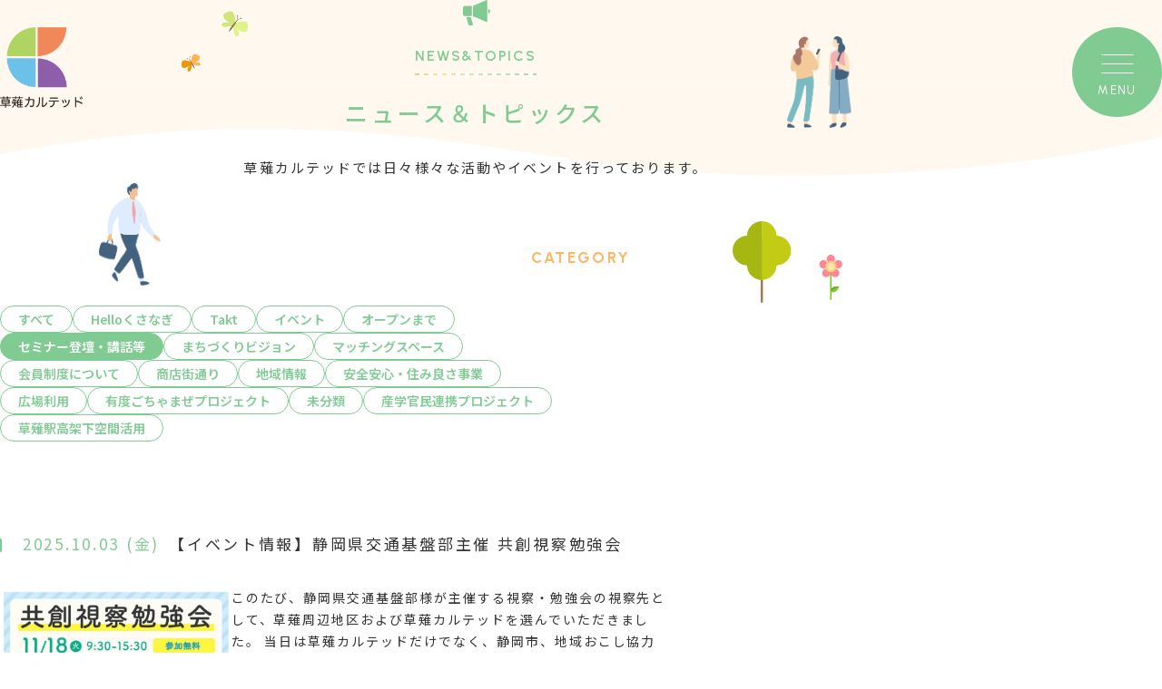

--- FILE ---
content_type: text/html; charset=UTF-8
request_url: https://kusanagiculted.or.jp/category/%E3%82%BB%E3%83%9F%E3%83%8A%E3%83%BC%E7%99%BB%E5%A3%87%E3%83%BB%E8%AC%9B%E8%A9%B1%E7%AD%89/
body_size: 13970
content:
<!DOCTYPE html>
<html lang="ja">

<head prefix="og: https://ogp.me/ns#">
    <meta charset="UTF-8" />
    <meta name="viewport" content="width=device-width, initial-scale=1.0" />
    <meta name="format-detection" content="telephone=no" />
    <link rel="preconnect" href="https://fonts.googleapis.com" />
    <link rel="preconnect" href="https://fonts.gstatic.com" crossorigin />
    <link rel="preload" as="style" fetchpriority="high" href="https://fonts.googleapis.com/css2?family=Noto+Sans+JP:wght@100..900&family=Urbanist:wght@100..900&display=swap" />
    <link rel="stylesheet" href="https://fonts.googleapis.com/css2?family=Noto+Sans+JP:wght@100..900&family=Urbanist:wght@100..900&display=swap" media="print" onload="this.media='all'" />
    <noscript><link rel="stylesheet" href="https://fonts.googleapis.com/css2?family=Noto+Sans+JP:wght@100..900&family=Urbanist:wght@100..900&display=swap" /></noscript>

    <meta name='robots' content='index, follow, max-image-preview:large, max-snippet:-1, max-video-preview:-1' />

	<!-- This site is optimized with the Yoast SEO plugin v23.1 - https://yoast.com/wordpress/plugins/seo/ -->
	<title>セミナー登壇・講話等 - 一般社団法人草薙カルテッド</title>
	<meta name="description" content="新着情報・活動報告・イベント情報はこちら。住民・商業者・来街者等に価値のあるサービスを提供することを目的に、行政や周辺企業、 大学等とも連携をしながら、駅前広場や公共施設の利活用、イベント等、日々様々な活動を行っています。" />
	<link rel="canonical" href="https://kusanagiculted.or.jp/category/セミナー登壇・講話等/" />
	<link rel="next" href="https://kusanagiculted.or.jp/category/%e3%82%bb%e3%83%9f%e3%83%8a%e3%83%bc%e7%99%bb%e5%a3%87%e3%83%bb%e8%ac%9b%e8%a9%b1%e7%ad%89/page/2/" />
	<meta property="og:locale" content="ja_JP" />
	<meta property="og:type" content="article" />
	<meta property="og:title" content="セミナー登壇・講話等 - 一般社団法人草薙カルテッド" />
	<meta property="og:description" content="新着情報・活動報告・イベント情報はこちら。住民・商業者・来街者等に価値のあるサービスを提供することを目的に、行政や周辺企業、 大学等とも連携をしながら、駅前広場や公共施設の利活用、イベント等、日々様々な活動を行っています。" />
	<meta property="og:url" content="https://kusanagiculted.or.jp/category/セミナー登壇・講話等/" />
	<meta property="og:site_name" content="一般社団法人草薙カルテッド" />
	<meta property="og:image" content="https://kusanagiculted.or.jp/wp-content/themes/kusanagi/dist/images/ogp.png" />
	<meta name="twitter:card" content="summary_large_image" />
	<script type="application/ld+json" class="yoast-schema-graph">{"@context":"https://schema.org","@graph":[{"@type":"CollectionPage","@id":"https://kusanagiculted.or.jp/category/%e3%82%bb%e3%83%9f%e3%83%8a%e3%83%bc%e7%99%bb%e5%a3%87%e3%83%bb%e8%ac%9b%e8%a9%b1%e7%ad%89/","url":"https://kusanagiculted.or.jp/category/%e3%82%bb%e3%83%9f%e3%83%8a%e3%83%bc%e7%99%bb%e5%a3%87%e3%83%bb%e8%ac%9b%e8%a9%b1%e7%ad%89/","name":"セミナー登壇・講話等 - 一般社団法人草薙カルテッド","isPartOf":{"@id":"https://kusanagiculted.or.jp/#website"},"primaryImageOfPage":{"@id":"https://kusanagiculted.or.jp/category/%e3%82%bb%e3%83%9f%e3%83%8a%e3%83%bc%e7%99%bb%e5%a3%87%e3%83%bb%e8%ac%9b%e8%a9%b1%e7%ad%89/#primaryimage"},"image":{"@id":"https://kusanagiculted.or.jp/category/%e3%82%bb%e3%83%9f%e3%83%8a%e3%83%bc%e7%99%bb%e5%a3%87%e3%83%bb%e8%ac%9b%e8%a9%b1%e7%ad%89/#primaryimage"},"thumbnailUrl":"https://kusanagiculted.or.jp/wp-content/uploads/2025/10/スクリーンショット-2025-10-03-9.14.11-1.jpg","description":"新着情報・活動報告・イベント情報はこちら。住民・商業者・来街者等に価値のあるサービスを提供することを目的に、行政や周辺企業、 大学等とも連携をしながら、駅前広場や公共施設の利活用、イベント等、日々様々な活動を行っています。","breadcrumb":{"@id":"https://kusanagiculted.or.jp/category/%e3%82%bb%e3%83%9f%e3%83%8a%e3%83%bc%e7%99%bb%e5%a3%87%e3%83%bb%e8%ac%9b%e8%a9%b1%e7%ad%89/#breadcrumb"},"inLanguage":"ja"},{"@type":"ImageObject","inLanguage":"ja","@id":"https://kusanagiculted.or.jp/category/%e3%82%bb%e3%83%9f%e3%83%8a%e3%83%bc%e7%99%bb%e5%a3%87%e3%83%bb%e8%ac%9b%e8%a9%b1%e7%ad%89/#primaryimage","url":"https://kusanagiculted.or.jp/wp-content/uploads/2025/10/スクリーンショット-2025-10-03-9.14.11-1.jpg","contentUrl":"https://kusanagiculted.or.jp/wp-content/uploads/2025/10/スクリーンショット-2025-10-03-9.14.11-1.jpg","width":1065,"height":1509,"caption":"Screenshot"},{"@type":"BreadcrumbList","@id":"https://kusanagiculted.or.jp/category/%e3%82%bb%e3%83%9f%e3%83%8a%e3%83%bc%e7%99%bb%e5%a3%87%e3%83%bb%e8%ac%9b%e8%a9%b1%e7%ad%89/#breadcrumb","itemListElement":[{"@type":"ListItem","position":1,"name":"ホーム","item":"https://kusanagiculted.or.jp/"},{"@type":"ListItem","position":2,"name":"セミナー登壇・講話等"}]},{"@type":"WebSite","@id":"https://kusanagiculted.or.jp/#website","url":"https://kusanagiculted.or.jp/","name":"一般社団法人草薙カルテッド(都市推進法人) - KUSANAGI Culted web site","description":"KUSANAGI Culted web site","potentialAction":[{"@type":"SearchAction","target":{"@type":"EntryPoint","urlTemplate":"https://kusanagiculted.or.jp/?s={search_term_string}"},"query-input":"required name=search_term_string"}],"inLanguage":"ja"}]}</script>
	<!-- / Yoast SEO plugin. -->


<link rel="alternate" type="application/rss+xml" title="一般社団法人草薙カルテッド &raquo; セミナー登壇・講話等 カテゴリーのフィード" href="https://kusanagiculted.or.jp/category/%e3%82%bb%e3%83%9f%e3%83%8a%e3%83%bc%e7%99%bb%e5%a3%87%e3%83%bb%e8%ac%9b%e8%a9%b1%e7%ad%89/feed/" />
<script type="text/javascript">
/* <![CDATA[ */
window._wpemojiSettings = {"baseUrl":"https:\/\/s.w.org\/images\/core\/emoji\/15.0.3\/72x72\/","ext":".png","svgUrl":"https:\/\/s.w.org\/images\/core\/emoji\/15.0.3\/svg\/","svgExt":".svg","source":{"concatemoji":"https:\/\/kusanagiculted.or.jp\/wp-includes\/js\/wp-emoji-release.min.js?ver=8371c69d40b35b9dacdbc78203541fbb"}};
/*! This file is auto-generated */
!function(i,n){var o,s,e;function c(e){try{var t={supportTests:e,timestamp:(new Date).valueOf()};sessionStorage.setItem(o,JSON.stringify(t))}catch(e){}}function p(e,t,n){e.clearRect(0,0,e.canvas.width,e.canvas.height),e.fillText(t,0,0);var t=new Uint32Array(e.getImageData(0,0,e.canvas.width,e.canvas.height).data),r=(e.clearRect(0,0,e.canvas.width,e.canvas.height),e.fillText(n,0,0),new Uint32Array(e.getImageData(0,0,e.canvas.width,e.canvas.height).data));return t.every(function(e,t){return e===r[t]})}function u(e,t,n){switch(t){case"flag":return n(e,"\ud83c\udff3\ufe0f\u200d\u26a7\ufe0f","\ud83c\udff3\ufe0f\u200b\u26a7\ufe0f")?!1:!n(e,"\ud83c\uddfa\ud83c\uddf3","\ud83c\uddfa\u200b\ud83c\uddf3")&&!n(e,"\ud83c\udff4\udb40\udc67\udb40\udc62\udb40\udc65\udb40\udc6e\udb40\udc67\udb40\udc7f","\ud83c\udff4\u200b\udb40\udc67\u200b\udb40\udc62\u200b\udb40\udc65\u200b\udb40\udc6e\u200b\udb40\udc67\u200b\udb40\udc7f");case"emoji":return!n(e,"\ud83d\udc26\u200d\u2b1b","\ud83d\udc26\u200b\u2b1b")}return!1}function f(e,t,n){var r="undefined"!=typeof WorkerGlobalScope&&self instanceof WorkerGlobalScope?new OffscreenCanvas(300,150):i.createElement("canvas"),a=r.getContext("2d",{willReadFrequently:!0}),o=(a.textBaseline="top",a.font="600 32px Arial",{});return e.forEach(function(e){o[e]=t(a,e,n)}),o}function t(e){var t=i.createElement("script");t.src=e,t.defer=!0,i.head.appendChild(t)}"undefined"!=typeof Promise&&(o="wpEmojiSettingsSupports",s=["flag","emoji"],n.supports={everything:!0,everythingExceptFlag:!0},e=new Promise(function(e){i.addEventListener("DOMContentLoaded",e,{once:!0})}),new Promise(function(t){var n=function(){try{var e=JSON.parse(sessionStorage.getItem(o));if("object"==typeof e&&"number"==typeof e.timestamp&&(new Date).valueOf()<e.timestamp+604800&&"object"==typeof e.supportTests)return e.supportTests}catch(e){}return null}();if(!n){if("undefined"!=typeof Worker&&"undefined"!=typeof OffscreenCanvas&&"undefined"!=typeof URL&&URL.createObjectURL&&"undefined"!=typeof Blob)try{var e="postMessage("+f.toString()+"("+[JSON.stringify(s),u.toString(),p.toString()].join(",")+"));",r=new Blob([e],{type:"text/javascript"}),a=new Worker(URL.createObjectURL(r),{name:"wpTestEmojiSupports"});return void(a.onmessage=function(e){c(n=e.data),a.terminate(),t(n)})}catch(e){}c(n=f(s,u,p))}t(n)}).then(function(e){for(var t in e)n.supports[t]=e[t],n.supports.everything=n.supports.everything&&n.supports[t],"flag"!==t&&(n.supports.everythingExceptFlag=n.supports.everythingExceptFlag&&n.supports[t]);n.supports.everythingExceptFlag=n.supports.everythingExceptFlag&&!n.supports.flag,n.DOMReady=!1,n.readyCallback=function(){n.DOMReady=!0}}).then(function(){return e}).then(function(){var e;n.supports.everything||(n.readyCallback(),(e=n.source||{}).concatemoji?t(e.concatemoji):e.wpemoji&&e.twemoji&&(t(e.twemoji),t(e.wpemoji)))}))}((window,document),window._wpemojiSettings);
/* ]]> */
</script>
<style id='wp-emoji-styles-inline-css' type='text/css'>

	img.wp-smiley, img.emoji {
		display: inline !important;
		border: none !important;
		box-shadow: none !important;
		height: 1em !important;
		width: 1em !important;
		margin: 0 0.07em !important;
		vertical-align: -0.1em !important;
		background: none !important;
		padding: 0 !important;
	}
</style>
<link rel='stylesheet' id='wp-block-library-css' href='https://kusanagiculted.or.jp/wp-includes/css/dist/block-library/style.min.css?ver=8371c69d40b35b9dacdbc78203541fbb' type='text/css' media='all' />
<style id='pdfemb-pdf-embedder-viewer-style-inline-css' type='text/css'>
.wp-block-pdfemb-pdf-embedder-viewer{max-width:none}

</style>
<style id='classic-theme-styles-inline-css' type='text/css'>
/*! This file is auto-generated */
.wp-block-button__link{color:#fff;background-color:#32373c;border-radius:9999px;box-shadow:none;text-decoration:none;padding:calc(.667em + 2px) calc(1.333em + 2px);font-size:1.125em}.wp-block-file__button{background:#32373c;color:#fff;text-decoration:none}
</style>
<style id='global-styles-inline-css' type='text/css'>
:root{--wp--preset--aspect-ratio--square: 1;--wp--preset--aspect-ratio--4-3: 4/3;--wp--preset--aspect-ratio--3-4: 3/4;--wp--preset--aspect-ratio--3-2: 3/2;--wp--preset--aspect-ratio--2-3: 2/3;--wp--preset--aspect-ratio--16-9: 16/9;--wp--preset--aspect-ratio--9-16: 9/16;--wp--preset--color--black: #000000;--wp--preset--color--cyan-bluish-gray: #abb8c3;--wp--preset--color--white: #ffffff;--wp--preset--color--pale-pink: #f78da7;--wp--preset--color--vivid-red: #cf2e2e;--wp--preset--color--luminous-vivid-orange: #ff6900;--wp--preset--color--luminous-vivid-amber: #fcb900;--wp--preset--color--light-green-cyan: #7bdcb5;--wp--preset--color--vivid-green-cyan: #00d084;--wp--preset--color--pale-cyan-blue: #8ed1fc;--wp--preset--color--vivid-cyan-blue: #0693e3;--wp--preset--color--vivid-purple: #9b51e0;--wp--preset--gradient--vivid-cyan-blue-to-vivid-purple: linear-gradient(135deg,rgba(6,147,227,1) 0%,rgb(155,81,224) 100%);--wp--preset--gradient--light-green-cyan-to-vivid-green-cyan: linear-gradient(135deg,rgb(122,220,180) 0%,rgb(0,208,130) 100%);--wp--preset--gradient--luminous-vivid-amber-to-luminous-vivid-orange: linear-gradient(135deg,rgba(252,185,0,1) 0%,rgba(255,105,0,1) 100%);--wp--preset--gradient--luminous-vivid-orange-to-vivid-red: linear-gradient(135deg,rgba(255,105,0,1) 0%,rgb(207,46,46) 100%);--wp--preset--gradient--very-light-gray-to-cyan-bluish-gray: linear-gradient(135deg,rgb(238,238,238) 0%,rgb(169,184,195) 100%);--wp--preset--gradient--cool-to-warm-spectrum: linear-gradient(135deg,rgb(74,234,220) 0%,rgb(151,120,209) 20%,rgb(207,42,186) 40%,rgb(238,44,130) 60%,rgb(251,105,98) 80%,rgb(254,248,76) 100%);--wp--preset--gradient--blush-light-purple: linear-gradient(135deg,rgb(255,206,236) 0%,rgb(152,150,240) 100%);--wp--preset--gradient--blush-bordeaux: linear-gradient(135deg,rgb(254,205,165) 0%,rgb(254,45,45) 50%,rgb(107,0,62) 100%);--wp--preset--gradient--luminous-dusk: linear-gradient(135deg,rgb(255,203,112) 0%,rgb(199,81,192) 50%,rgb(65,88,208) 100%);--wp--preset--gradient--pale-ocean: linear-gradient(135deg,rgb(255,245,203) 0%,rgb(182,227,212) 50%,rgb(51,167,181) 100%);--wp--preset--gradient--electric-grass: linear-gradient(135deg,rgb(202,248,128) 0%,rgb(113,206,126) 100%);--wp--preset--gradient--midnight: linear-gradient(135deg,rgb(2,3,129) 0%,rgb(40,116,252) 100%);--wp--preset--font-size--small: 13px;--wp--preset--font-size--medium: 20px;--wp--preset--font-size--large: 36px;--wp--preset--font-size--x-large: 42px;--wp--preset--spacing--20: 0.44rem;--wp--preset--spacing--30: 0.67rem;--wp--preset--spacing--40: 1rem;--wp--preset--spacing--50: 1.5rem;--wp--preset--spacing--60: 2.25rem;--wp--preset--spacing--70: 3.38rem;--wp--preset--spacing--80: 5.06rem;--wp--preset--shadow--natural: 6px 6px 9px rgba(0, 0, 0, 0.2);--wp--preset--shadow--deep: 12px 12px 50px rgba(0, 0, 0, 0.4);--wp--preset--shadow--sharp: 6px 6px 0px rgba(0, 0, 0, 0.2);--wp--preset--shadow--outlined: 6px 6px 0px -3px rgba(255, 255, 255, 1), 6px 6px rgba(0, 0, 0, 1);--wp--preset--shadow--crisp: 6px 6px 0px rgba(0, 0, 0, 1);}:where(.is-layout-flex){gap: 0.5em;}:where(.is-layout-grid){gap: 0.5em;}body .is-layout-flex{display: flex;}.is-layout-flex{flex-wrap: wrap;align-items: center;}.is-layout-flex > :is(*, div){margin: 0;}body .is-layout-grid{display: grid;}.is-layout-grid > :is(*, div){margin: 0;}:where(.wp-block-columns.is-layout-flex){gap: 2em;}:where(.wp-block-columns.is-layout-grid){gap: 2em;}:where(.wp-block-post-template.is-layout-flex){gap: 1.25em;}:where(.wp-block-post-template.is-layout-grid){gap: 1.25em;}.has-black-color{color: var(--wp--preset--color--black) !important;}.has-cyan-bluish-gray-color{color: var(--wp--preset--color--cyan-bluish-gray) !important;}.has-white-color{color: var(--wp--preset--color--white) !important;}.has-pale-pink-color{color: var(--wp--preset--color--pale-pink) !important;}.has-vivid-red-color{color: var(--wp--preset--color--vivid-red) !important;}.has-luminous-vivid-orange-color{color: var(--wp--preset--color--luminous-vivid-orange) !important;}.has-luminous-vivid-amber-color{color: var(--wp--preset--color--luminous-vivid-amber) !important;}.has-light-green-cyan-color{color: var(--wp--preset--color--light-green-cyan) !important;}.has-vivid-green-cyan-color{color: var(--wp--preset--color--vivid-green-cyan) !important;}.has-pale-cyan-blue-color{color: var(--wp--preset--color--pale-cyan-blue) !important;}.has-vivid-cyan-blue-color{color: var(--wp--preset--color--vivid-cyan-blue) !important;}.has-vivid-purple-color{color: var(--wp--preset--color--vivid-purple) !important;}.has-black-background-color{background-color: var(--wp--preset--color--black) !important;}.has-cyan-bluish-gray-background-color{background-color: var(--wp--preset--color--cyan-bluish-gray) !important;}.has-white-background-color{background-color: var(--wp--preset--color--white) !important;}.has-pale-pink-background-color{background-color: var(--wp--preset--color--pale-pink) !important;}.has-vivid-red-background-color{background-color: var(--wp--preset--color--vivid-red) !important;}.has-luminous-vivid-orange-background-color{background-color: var(--wp--preset--color--luminous-vivid-orange) !important;}.has-luminous-vivid-amber-background-color{background-color: var(--wp--preset--color--luminous-vivid-amber) !important;}.has-light-green-cyan-background-color{background-color: var(--wp--preset--color--light-green-cyan) !important;}.has-vivid-green-cyan-background-color{background-color: var(--wp--preset--color--vivid-green-cyan) !important;}.has-pale-cyan-blue-background-color{background-color: var(--wp--preset--color--pale-cyan-blue) !important;}.has-vivid-cyan-blue-background-color{background-color: var(--wp--preset--color--vivid-cyan-blue) !important;}.has-vivid-purple-background-color{background-color: var(--wp--preset--color--vivid-purple) !important;}.has-black-border-color{border-color: var(--wp--preset--color--black) !important;}.has-cyan-bluish-gray-border-color{border-color: var(--wp--preset--color--cyan-bluish-gray) !important;}.has-white-border-color{border-color: var(--wp--preset--color--white) !important;}.has-pale-pink-border-color{border-color: var(--wp--preset--color--pale-pink) !important;}.has-vivid-red-border-color{border-color: var(--wp--preset--color--vivid-red) !important;}.has-luminous-vivid-orange-border-color{border-color: var(--wp--preset--color--luminous-vivid-orange) !important;}.has-luminous-vivid-amber-border-color{border-color: var(--wp--preset--color--luminous-vivid-amber) !important;}.has-light-green-cyan-border-color{border-color: var(--wp--preset--color--light-green-cyan) !important;}.has-vivid-green-cyan-border-color{border-color: var(--wp--preset--color--vivid-green-cyan) !important;}.has-pale-cyan-blue-border-color{border-color: var(--wp--preset--color--pale-cyan-blue) !important;}.has-vivid-cyan-blue-border-color{border-color: var(--wp--preset--color--vivid-cyan-blue) !important;}.has-vivid-purple-border-color{border-color: var(--wp--preset--color--vivid-purple) !important;}.has-vivid-cyan-blue-to-vivid-purple-gradient-background{background: var(--wp--preset--gradient--vivid-cyan-blue-to-vivid-purple) !important;}.has-light-green-cyan-to-vivid-green-cyan-gradient-background{background: var(--wp--preset--gradient--light-green-cyan-to-vivid-green-cyan) !important;}.has-luminous-vivid-amber-to-luminous-vivid-orange-gradient-background{background: var(--wp--preset--gradient--luminous-vivid-amber-to-luminous-vivid-orange) !important;}.has-luminous-vivid-orange-to-vivid-red-gradient-background{background: var(--wp--preset--gradient--luminous-vivid-orange-to-vivid-red) !important;}.has-very-light-gray-to-cyan-bluish-gray-gradient-background{background: var(--wp--preset--gradient--very-light-gray-to-cyan-bluish-gray) !important;}.has-cool-to-warm-spectrum-gradient-background{background: var(--wp--preset--gradient--cool-to-warm-spectrum) !important;}.has-blush-light-purple-gradient-background{background: var(--wp--preset--gradient--blush-light-purple) !important;}.has-blush-bordeaux-gradient-background{background: var(--wp--preset--gradient--blush-bordeaux) !important;}.has-luminous-dusk-gradient-background{background: var(--wp--preset--gradient--luminous-dusk) !important;}.has-pale-ocean-gradient-background{background: var(--wp--preset--gradient--pale-ocean) !important;}.has-electric-grass-gradient-background{background: var(--wp--preset--gradient--electric-grass) !important;}.has-midnight-gradient-background{background: var(--wp--preset--gradient--midnight) !important;}.has-small-font-size{font-size: var(--wp--preset--font-size--small) !important;}.has-medium-font-size{font-size: var(--wp--preset--font-size--medium) !important;}.has-large-font-size{font-size: var(--wp--preset--font-size--large) !important;}.has-x-large-font-size{font-size: var(--wp--preset--font-size--x-large) !important;}
:where(.wp-block-post-template.is-layout-flex){gap: 1.25em;}:where(.wp-block-post-template.is-layout-grid){gap: 1.25em;}
:where(.wp-block-columns.is-layout-flex){gap: 2em;}:where(.wp-block-columns.is-layout-grid){gap: 2em;}
:root :where(.wp-block-pullquote){font-size: 1.5em;line-height: 1.6;}
</style>
<link rel='stylesheet' id='contact-form-7-css' href='https://kusanagiculted.or.jp/wp-content/plugins/contact-form-7/includes/css/styles.css?ver=5.9.8' type='text/css' media='all' />
<link rel='stylesheet' id='main-css' href='https://kusanagiculted.or.jp/wp-content/themes/kusanagi/dist/css/style.css?ver=8371c69d40b35b9dacdbc78203541fbb' type='text/css' media='all' />
<link rel='stylesheet' id='sub-css' href='https://kusanagiculted.or.jp/wp-content/themes/kusanagi/style.css?ver=8371c69d40b35b9dacdbc78203541fbb' type='text/css' media='all' />
<link rel="https://api.w.org/" href="https://kusanagiculted.or.jp/wp-json/" /><link rel="alternate" title="JSON" type="application/json" href="https://kusanagiculted.or.jp/wp-json/wp/v2/categories/13" /><link rel="EditURI" type="application/rsd+xml" title="RSD" href="https://kusanagiculted.or.jp/xmlrpc.php?rsd" />

<link rel="icon" href="https://kusanagiculted.or.jp/wp-content/themes/kusanagi/dist/images/favicon.ico" />
<link rel="apple-touch-icon" href="https://kusanagiculted.or.jp/wp-content/themes/kusanagi/dist/images/apple-touch-icon.png.webp" />
<noscript><style>.lazyload[data-src]{display:none !important;}</style></noscript><style>.lazyload{background-image:none !important;}.lazyload:before{background-image:none !important;}</style><link rel="icon" href="https://kusanagiculted.or.jp/wp-content/uploads/2025/01/cropped-スクリーンショット-2025-01-05-22.31.56-1-32x32.png" sizes="32x32" />
<link rel="icon" href="https://kusanagiculted.or.jp/wp-content/uploads/2025/01/cropped-スクリーンショット-2025-01-05-22.31.56-1-192x192.png" sizes="192x192" />
<link rel="apple-touch-icon" href="https://kusanagiculted.or.jp/wp-content/uploads/2025/01/cropped-スクリーンショット-2025-01-05-22.31.56-1-180x180.png" />
<meta name="msapplication-TileImage" content="https://kusanagiculted.or.jp/wp-content/uploads/2025/01/cropped-スクリーンショット-2025-01-05-22.31.56-1-270x270.png" />
</head>

<body class="archive category category-13">
    <header class="l-header">
        <div class="l-header__wrapper">
            <a href="https://kusanagiculted.or.jp/" class="l-header__logo">
                <picture>
                    <source media="(max-width:768px )"
                         data-srcset="https://kusanagiculted.or.jp/wp-content/themes/kusanagi/dist/images/layout/sp/header-logo.png">
                    <img src="[data-uri]" width="137"
                        height="99" alt="草薙カルテッド" loading="lazy" data-src="https://kusanagiculted.or.jp/wp-content/themes/kusanagi/dist/images/layout/pc/logo.png" decoding="async" class="lazyload" data-eio-rwidth="577" data-eio-rheight="560"><noscript><img src="https://kusanagiculted.or.jp/wp-content/themes/kusanagi/dist/images/layout/pc/logo.png" width="137"
                        height="99" alt="草薙カルテッド" loading="lazy" data-eio="l"></noscript>
                </picture>
            </a>
            <div class="l-header__hamburger">
                <span class="border"></span>
                <span class="border"></span>
                <span class="border"></span>
                <span class="text"><span>MENU</span><span>CLOSE</span></span>
            </div>
            <!-- /menu -->
            <nav class="l-header__nav">
                <div class="l-header-menu">
                    <div class="l-header-menu__wrapper">
                        <ul class="l-header-menu__list">
                            <li><a href="https://kusanagiculted.or.jp/">TOP</a></li>
                            <li><a href="https://kusanagiculted.or.jp/about">草薙カルテッドとは？</a></li>
                            <li><a href="https://kusanagiculted.or.jp/news">ニュース＆トピックス</a>
                            </li>
                            <li><a href="https://kusanagiculted.or.jp/vision">有度/草薙みらいビジョン
                                    -2034-</a></li>
                            <li><a href="https://kusanagiculted.or.jp/service">広場利用と備品レンタル</a>
                            </li>
                            <li><a target="_blank" rel="noopener noreferrer"
                                    href="https://takt-kc.com">コラボレーションスペースTakt</a></li>
                            <li><a href="https://kusanagiculted.or.jp/inspection">視察受け入れのご案内</a></li>
                            <li><a href="https://kusanagiculted.or.jp/member">賛助会員について</a></li>
                            <li><a href="https://kusanagiculted.or.jp/sanjo-dantai">賛助団体・協力団体一覧</a></li>
                            <li><a href="https://kusanagiculted.or.jp/contact">お問い合わせ</a>
                            </li>
                        </ul>
                        <ul class="l-header-menu__sns">
                            <li><a class="x" target="_blank" rel="noopener noreferrer"
                                    href="https://x.com/kusanagi_culted?s=21&t=_6Wq__aKvYYJtnYKuRrTEQ"></a></li>
                            <li><a class="insta" target="_blank" rel="noopener noreferrer"
                                    href="https://www.instagram.com/kusanagi_culted?igsh=dW82cDJ1b2o4bWRk"></a></li>
                            <li><a class="fb" target="_blank" rel="noopener noreferrer"
                                    href="https://www.facebook.com/kusanagi.culted"></a></li>
                        </ul>
                    </div>
                </div>
            </nav>
        </div>
    </header><main id="news">
   <section class="js-page-top">
        <div class="c-mv c-mv--bg p-news-mv">
            <div class="c-mv__wrapper">
                <div class="c-mv-image-area">
                    <div class="c-mv-image-area__image"></div>
                    <div class="c-mv-image-area__text">
                        <span>NEWS&TOPICS</span>
                    </div>
                </div>
                <h1 class="c-mv__title">ニュース＆トピックス</h1>
                <p class="c-mv__text">草薙カルテッドでは日々様々な<br class="sp-only">活動やイベントを行っております。</p>
                <span class="p-news-mv__friend"></span>
                <span class="p-news-mv__business"></span>
                <span class="p-news-mv__butterfly"></span>
                <span class="p-news-mv__tree"></span>
            </div>
        </div>
    </section>
    <section>
        <div class="p-news">
            <div class="p-news-cat"><h2 class="p-news-cat__title">CATEGORY</h2><div class="p-news-cat-list"><a class="p-news-cat-list__link" href="https://kusanagiculted.or.jp/news">すべて</a><a class="p-news-cat-list__link" href="https://kusanagiculted.or.jp/category/hello%e3%81%8f%e3%81%95%e3%81%aa%e3%81%8e/">Helloくさなぎ</a><a class="p-news-cat-list__link" href="https://kusanagiculted.or.jp/category/takt/">Takt</a><a class="p-news-cat-list__link" href="https://kusanagiculted.or.jp/category/%e3%82%a4%e3%83%99%e3%83%b3%e3%83%88/">イベント</a><a class="p-news-cat-list__link" href="https://kusanagiculted.or.jp/category/takt/%e3%82%aa%e3%83%bc%e3%83%97%e3%83%b3%e3%81%be%e3%81%a7/">オープンまで</a><a class="p-news-cat-list__link current" href="https://kusanagiculted.or.jp/category/%e3%82%bb%e3%83%9f%e3%83%8a%e3%83%bc%e7%99%bb%e5%a3%87%e3%83%bb%e8%ac%9b%e8%a9%b1%e7%ad%89/">セミナー登壇・講話等</a><a class="p-news-cat-list__link" href="https://kusanagiculted.or.jp/category/%e3%81%be%e3%81%a1%e3%81%a5%e3%81%8f%e3%82%8a%e3%83%93%e3%82%b8%e3%83%a7%e3%83%b3/">まちづくりビジョン</a><a class="p-news-cat-list__link" href="https://kusanagiculted.or.jp/category/%e3%83%9e%e3%83%83%e3%83%81%e3%83%b3%e3%82%b0%e3%82%b9%e3%83%9a%e3%83%bc%e3%82%b9/">マッチングスペース</a><a class="p-news-cat-list__link" href="https://kusanagiculted.or.jp/category/%e4%bc%9a%e5%93%a1%e5%88%b6%e5%ba%a6%e3%81%ab%e3%81%a4%e3%81%84%e3%81%a6/">会員制度について</a><a class="p-news-cat-list__link" href="https://kusanagiculted.or.jp/category/%e5%95%86%e5%ba%97%e8%a1%97%e9%80%9a%e3%82%8a/">商店街通り</a><a class="p-news-cat-list__link" href="https://kusanagiculted.or.jp/category/%e5%9c%b0%e5%9f%9f%e6%83%85%e5%a0%b1/">地域情報</a><a class="p-news-cat-list__link" href="https://kusanagiculted.or.jp/category/%e5%ae%89%e5%85%a8%e5%ae%89%e5%bf%83%e3%83%bb%e4%bd%8f%e3%81%bf%e8%89%af%e3%81%95%e4%ba%8b%e6%a5%ad/">安全安心・住み良さ事業</a><a class="p-news-cat-list__link" href="https://kusanagiculted.or.jp/category/%e5%ba%83%e5%a0%b4%e5%88%a9%e7%94%a8/">広場利用</a><a class="p-news-cat-list__link" href="https://kusanagiculted.or.jp/category/%e6%9c%89%e5%ba%a6%e3%81%94%e3%81%a1%e3%82%83%e3%81%be%e3%81%9c%e3%83%97%e3%83%ad%e3%82%b8%e3%82%a7%e3%82%af%e3%83%88/">有度ごちゃまぜプロジェクト</a><a class="p-news-cat-list__link" href="https://kusanagiculted.or.jp/category/%e6%9c%aa%e5%88%86%e9%a1%9e/">未分類</a><a class="p-news-cat-list__link" href="https://kusanagiculted.or.jp/category/%e7%94%a3%e5%ad%a6%e5%ae%98%e6%b0%91%e9%80%a3%e6%90%ba%e3%83%97%e3%83%ad%e3%82%b8%e3%82%a7%e3%82%af%e3%83%88/">産学官民連携プロジェクト</a><a class="p-news-cat-list__link" href="https://kusanagiculted.or.jp/category/%e8%8d%89%e8%96%99%e9%a7%85%e9%ab%98%e6%9e%b6%e4%b8%8b%e7%a9%ba%e9%96%93%e6%b4%bb%e7%94%a8/">草薙駅高架下空間活用</a></div></div>
            <div class="p-news-container" id="top">
                <div class="p-top-news__container">
                                                                                       <div class="p-top-news-block">
                                          <div class="p-top-news-block__head p-top-news-block__head--border">
                                                <time datetime="2025-10-03">2025.10.03 (金)</time>
                                                <a href="https://kusanagiculted.or.jp/post-4297/">
                                                   <h3>
                                                            【イベント情報】静岡県交通基盤部主催 共創視察勉強会                                                   </h3>
                                                </a>
                                          </div>
                                          <div class="p-top-news-block-box">
                                                <div class="p-top-news-block-box__img">
                                                                                                         <img width="212" height="300" src="[data-uri]" class="attachment-560x300 size-560x300 wp-post-image lazyload" alt="" loading="lazy" decoding="async"   data-src="https://kusanagiculted.or.jp/wp-content/uploads/2025/10/スクリーンショット-2025-10-03-9.14.11-1.jpg" data-srcset="https://kusanagiculted.or.jp/wp-content/uploads/2025/10/スクリーンショット-2025-10-03-9.14.11-1.jpg 1065w, https://kusanagiculted.or.jp/wp-content/uploads/2025/10/スクリーンショット-2025-10-03-9.14.11-1-212x300.jpg 212w, https://kusanagiculted.or.jp/wp-content/uploads/2025/10/スクリーンショット-2025-10-03-9.14.11-1-723x1024.jpg 723w, https://kusanagiculted.or.jp/wp-content/uploads/2025/10/スクリーンショット-2025-10-03-9.14.11-1-768x1088.jpg 768w" data-sizes="auto" data-eio-rwidth="1065" data-eio-rheight="1509" /><noscript><img width="212" height="300" src="https://kusanagiculted.or.jp/wp-content/uploads/2025/10/スクリーンショット-2025-10-03-9.14.11-1.jpg" class="attachment-560x300 size-560x300 wp-post-image" alt="" loading="lazy" decoding="async" srcset="https://kusanagiculted.or.jp/wp-content/uploads/2025/10/スクリーンショット-2025-10-03-9.14.11-1.jpg 1065w, https://kusanagiculted.or.jp/wp-content/uploads/2025/10/スクリーンショット-2025-10-03-9.14.11-1-212x300.jpg 212w, https://kusanagiculted.or.jp/wp-content/uploads/2025/10/スクリーンショット-2025-10-03-9.14.11-1-723x1024.jpg 723w, https://kusanagiculted.or.jp/wp-content/uploads/2025/10/スクリーンショット-2025-10-03-9.14.11-1-768x1088.jpg 768w" sizes="(max-width: 212px) 100vw, 212px" data-eio="l" /></noscript>                                                                                                   </div>
                                                <div class="p-top-news-block-box-texts">
                                                   <p><p>このたび、静岡県交通基盤部様が主催する視察・勉強会の視察先として、草薙周辺地区および草薙カルテッドを選んでいただきました。 当日は草薙カルテッドだけでなく、静岡市、地域おこし協力隊の大森さんにもご参加いただき、地域の関係 [&hellip;]</p>
</p>
                                                                                                                                                            <div class="p-top-news-block-box-texts__category">
                                                                                                                                 <a href="https://kusanagiculted.or.jp/category/%e3%82%bb%e3%83%9f%e3%83%8a%e3%83%bc%e7%99%bb%e5%a3%87%e3%83%bb%e8%ac%9b%e8%a9%b1%e7%ad%89/">セミナー登壇・講話等</a>
                                                                                                                     </div> <a href="https://kusanagiculted.or.jp/post-4297/" class="p-top-news-block-box-texts__link">ー もっと読む</a>
                                                                                                   </div>
                                          </div>
                                 </div>
                                                                                                                  <div class="p-top-news-block">
                                          <div class="p-top-news-block__head p-top-news-block__head--border">
                                                <time datetime="2025-08-22">2025.08.22 (金)</time>
                                                <a href="https://kusanagiculted.or.jp/post-4230/">
                                                   <h3>
                                                            【報告】3日間、高校生のフィールドワーク受け入れを実施                                                   </h3>
                                                </a>
                                          </div>
                                          <div class="p-top-news-block-box">
                                                <div class="p-top-news-block-box__img">
                                                                                                         <img width="400" height="300" src="[data-uri]" class="attachment-560x300 size-560x300 wp-post-image lazyload" alt="" loading="lazy" decoding="async"   data-src="https://kusanagiculted.or.jp/wp-content/uploads/2025/08/LINE_ALBUM_0808-フィールドワーク＠大森さん_250817_1.jpg" data-srcset="https://kusanagiculted.or.jp/wp-content/uploads/2025/08/LINE_ALBUM_0808-フィールドワーク＠大森さん_250817_1.jpg 1477w, https://kusanagiculted.or.jp/wp-content/uploads/2025/08/LINE_ALBUM_0808-フィールドワーク＠大森さん_250817_1-300x225.jpg 300w, https://kusanagiculted.or.jp/wp-content/uploads/2025/08/LINE_ALBUM_0808-フィールドワーク＠大森さん_250817_1-1024x768.jpg 1024w, https://kusanagiculted.or.jp/wp-content/uploads/2025/08/LINE_ALBUM_0808-フィールドワーク＠大森さん_250817_1-768x576.jpg 768w" data-sizes="auto" data-eio-rwidth="1477" data-eio-rheight="1108" /><noscript><img width="400" height="300" src="https://kusanagiculted.or.jp/wp-content/uploads/2025/08/LINE_ALBUM_0808-フィールドワーク＠大森さん_250817_1.jpg" class="attachment-560x300 size-560x300 wp-post-image" alt="" loading="lazy" decoding="async" srcset="https://kusanagiculted.or.jp/wp-content/uploads/2025/08/LINE_ALBUM_0808-フィールドワーク＠大森さん_250817_1.jpg 1477w, https://kusanagiculted.or.jp/wp-content/uploads/2025/08/LINE_ALBUM_0808-フィールドワーク＠大森さん_250817_1-300x225.jpg 300w, https://kusanagiculted.or.jp/wp-content/uploads/2025/08/LINE_ALBUM_0808-フィールドワーク＠大森さん_250817_1-1024x768.jpg 1024w, https://kusanagiculted.or.jp/wp-content/uploads/2025/08/LINE_ALBUM_0808-フィールドワーク＠大森さん_250817_1-768x576.jpg 768w" sizes="(max-width: 400px) 100vw, 400px" data-eio="l" /></noscript>                                                                                                   </div>
                                                <div class="p-top-news-block-box-texts">
                                                   <p><p>当法人では、草薙/有度地区に関心をもっていただくために中高生のフィールドワークや探究のサポートを積極的に行っております。 8月はNPO法人しずおか共育ネット様が運営するサイト「せのび」からお申し込みいただいた3日間で合計 [&hellip;]</p>
</p>
                                                                                                                                                            <div class="p-top-news-block-box-texts__category">
                                                                                                                                 <a href="https://kusanagiculted.or.jp/category/%e3%82%bb%e3%83%9f%e3%83%8a%e3%83%bc%e7%99%bb%e5%a3%87%e3%83%bb%e8%ac%9b%e8%a9%b1%e7%ad%89/">セミナー登壇・講話等</a>
                                                                                                                     </div> <a href="https://kusanagiculted.or.jp/post-4230/" class="p-top-news-block-box-texts__link">ー もっと読む</a>
                                                                                                   </div>
                                          </div>
                                 </div>
                                                                                                                  <div class="p-top-news-block">
                                          <div class="p-top-news-block__head p-top-news-block__head--border">
                                                <time datetime="2025-05-24">2025.05.24 (土)</time>
                                                <a href="https://kusanagiculted.or.jp/4019-2/">
                                                   <h3>
                                                            開催レポート｜あつまれ おおもりの森（2025年5月23日開催）                                                   </h3>
                                                </a>
                                          </div>
                                          <div class="p-top-news-block-box">
                                                <div class="p-top-news-block-box__img">
                                                                                                         <img width="450" height="300" src="[data-uri]" class="attachment-560x300 size-560x300 wp-post-image lazyload" alt="" loading="lazy" decoding="async"   data-src="https://kusanagiculted.or.jp/wp-content/uploads/2025/05/D56_0016.jpg" data-srcset="https://kusanagiculted.or.jp/wp-content/uploads/2025/05/D56_0016.jpg 1620w, https://kusanagiculted.or.jp/wp-content/uploads/2025/05/D56_0016-300x200.jpg 300w, https://kusanagiculted.or.jp/wp-content/uploads/2025/05/D56_0016-1024x683.jpg 1024w, https://kusanagiculted.or.jp/wp-content/uploads/2025/05/D56_0016-768x512.jpg 768w, https://kusanagiculted.or.jp/wp-content/uploads/2025/05/D56_0016-1536x1024.jpg 1536w" data-sizes="auto" data-eio-rwidth="1620" data-eio-rheight="1080" /><noscript><img width="450" height="300" src="https://kusanagiculted.or.jp/wp-content/uploads/2025/05/D56_0016.jpg" class="attachment-560x300 size-560x300 wp-post-image" alt="" loading="lazy" decoding="async" srcset="https://kusanagiculted.or.jp/wp-content/uploads/2025/05/D56_0016.jpg 1620w, https://kusanagiculted.or.jp/wp-content/uploads/2025/05/D56_0016-300x200.jpg 300w, https://kusanagiculted.or.jp/wp-content/uploads/2025/05/D56_0016-1024x683.jpg 1024w, https://kusanagiculted.or.jp/wp-content/uploads/2025/05/D56_0016-768x512.jpg 768w, https://kusanagiculted.or.jp/wp-content/uploads/2025/05/D56_0016-1536x1024.jpg 1536w" sizes="(max-width: 450px) 100vw, 450px" data-eio="l" /></noscript>                                                                                                   </div>
                                                <div class="p-top-news-block-box-texts">
                                                   <p><p>2025年5月23日（金）、地域おこし協力隊・大森遊音（おおもり ゆおん）さんによる交流イベント「あつまれ おおもりの森」を開催しました。 現地・オンラインあわせて約40名が参加し、大森さんのこれまでの歩みをたどりながら [&hellip;]</p>
</p>
                                                                                                                                                            <div class="p-top-news-block-box-texts__category">
                                                                                                                                 <a href="https://kusanagiculted.or.jp/category/%e3%82%a4%e3%83%99%e3%83%b3%e3%83%88/">イベント</a>
                                                                                                                                 <a href="https://kusanagiculted.or.jp/category/%e3%82%bb%e3%83%9f%e3%83%8a%e3%83%bc%e7%99%bb%e5%a3%87%e3%83%bb%e8%ac%9b%e8%a9%b1%e7%ad%89/">セミナー登壇・講話等</a>
                                                                                                                     </div> <a href="https://kusanagiculted.or.jp/4019-2/" class="p-top-news-block-box-texts__link">ー もっと読む</a>
                                                                                                   </div>
                                          </div>
                                 </div>
                                                                                                                  <div class="p-top-news-block">
                                          <div class="p-top-news-block__head p-top-news-block__head--border">
                                                <time datetime="2025-03-17">2025.03.17 (月)</time>
                                                <a href="https://kusanagiculted.or.jp/3921-2/">
                                                   <h3>
                                                            【開催報告】静岡県協働視察勉強会                                                   </h3>
                                                </a>
                                          </div>
                                          <div class="p-top-news-block-box">
                                                <div class="p-top-news-block-box__img">
                                                                                                         <img width="449" height="300" src="[data-uri]" class="attachment-560x300 size-560x300 wp-post-image lazyload" alt="" loading="lazy" decoding="async"   data-src="https://kusanagiculted.or.jp/wp-content/uploads/2025/03/D56_0662.jpg" data-srcset="https://kusanagiculted.or.jp/wp-content/uploads/2025/03/D56_0662.jpg 1920w, https://kusanagiculted.or.jp/wp-content/uploads/2025/03/D56_0662-300x201.jpg 300w, https://kusanagiculted.or.jp/wp-content/uploads/2025/03/D56_0662-1024x685.jpg 1024w, https://kusanagiculted.or.jp/wp-content/uploads/2025/03/D56_0662-768x514.jpg 768w, https://kusanagiculted.or.jp/wp-content/uploads/2025/03/D56_0662-1536x1027.jpg 1536w" data-sizes="auto" data-eio-rwidth="1920" data-eio-rheight="1284" /><noscript><img width="449" height="300" src="https://kusanagiculted.or.jp/wp-content/uploads/2025/03/D56_0662.jpg" class="attachment-560x300 size-560x300 wp-post-image" alt="" loading="lazy" decoding="async" srcset="https://kusanagiculted.or.jp/wp-content/uploads/2025/03/D56_0662.jpg 1920w, https://kusanagiculted.or.jp/wp-content/uploads/2025/03/D56_0662-300x201.jpg 300w, https://kusanagiculted.or.jp/wp-content/uploads/2025/03/D56_0662-1024x685.jpg 1024w, https://kusanagiculted.or.jp/wp-content/uploads/2025/03/D56_0662-768x514.jpg 768w, https://kusanagiculted.or.jp/wp-content/uploads/2025/03/D56_0662-1536x1027.jpg 1536w" sizes="(max-width: 449px) 100vw, 449px" data-eio="l" /></noscript>                                                                                                   </div>
                                                <div class="p-top-news-block-box-texts">
                                                   <p><p>静岡県建設技術監理センター様が運営している「協働視察勉強会」に草薙地区を選んでいただき、草薙カルテッドの取り組みや、有度/草薙地区のさまざまな活動について紹介をさせていただきました。 視察概要開催日：2025年3月14日 [&hellip;]</p>
</p>
                                                                                                                                                            <div class="p-top-news-block-box-texts__category">
                                                                                                                                 <a href="https://kusanagiculted.or.jp/category/%e3%82%bb%e3%83%9f%e3%83%8a%e3%83%bc%e7%99%bb%e5%a3%87%e3%83%bb%e8%ac%9b%e8%a9%b1%e7%ad%89/">セミナー登壇・講話等</a>
                                                                                                                     </div> <a href="https://kusanagiculted.or.jp/3921-2/" class="p-top-news-block-box-texts__link">ー もっと読む</a>
                                                                                                   </div>
                                          </div>
                                 </div>
                                                                                                                  <div class="p-top-news-block">
                                          <div class="p-top-news-block__head p-top-news-block__head--border">
                                                <time datetime="2025-02-19">2025.02.19 (水)</time>
                                                <a href="https://kusanagiculted.or.jp/post-3883/">
                                                   <h3>
                                                            「まちのためにできること」に登壇します                                                   </h3>
                                                </a>
                                          </div>
                                          <div class="p-top-news-block-box">
                                                <div class="p-top-news-block-box__img">
                                                                                                         <img width="212" height="300" src="[data-uri]" class="attachment-560x300 size-560x300 wp-post-image lazyload" alt="" loading="lazy" decoding="async"   data-src="https://kusanagiculted.or.jp/wp-content/uploads/2025/02/街のためにできることチラシ.jpg" data-srcset="https://kusanagiculted.or.jp/wp-content/uploads/2025/02/街のためにできることチラシ.jpg 1357w, https://kusanagiculted.or.jp/wp-content/uploads/2025/02/街のためにできることチラシ-212x300.jpg 212w, https://kusanagiculted.or.jp/wp-content/uploads/2025/02/街のためにできることチラシ-724x1024.jpg 724w, https://kusanagiculted.or.jp/wp-content/uploads/2025/02/街のためにできることチラシ-768x1087.jpg 768w, https://kusanagiculted.or.jp/wp-content/uploads/2025/02/街のためにできることチラシ-1086x1536.jpg 1086w" data-sizes="auto" data-eio-rwidth="1357" data-eio-rheight="1920" /><noscript><img width="212" height="300" src="https://kusanagiculted.or.jp/wp-content/uploads/2025/02/街のためにできることチラシ.jpg" class="attachment-560x300 size-560x300 wp-post-image" alt="" loading="lazy" decoding="async" srcset="https://kusanagiculted.or.jp/wp-content/uploads/2025/02/街のためにできることチラシ.jpg 1357w, https://kusanagiculted.or.jp/wp-content/uploads/2025/02/街のためにできることチラシ-212x300.jpg 212w, https://kusanagiculted.or.jp/wp-content/uploads/2025/02/街のためにできることチラシ-724x1024.jpg 724w, https://kusanagiculted.or.jp/wp-content/uploads/2025/02/街のためにできることチラシ-768x1087.jpg 768w, https://kusanagiculted.or.jp/wp-content/uploads/2025/02/街のためにできることチラシ-1086x1536.jpg 1086w" sizes="(max-width: 212px) 100vw, 212px" data-eio="l" /></noscript>                                                                                                   </div>
                                                <div class="p-top-news-block-box-texts">
                                                   <p><p>事務局の西が、小学3年生～中学3年生に向けて「まちのためにできること」をテーマにお話しさせていただきます。 お申し込みは　こちら　からお願いいたします。 詳細はチラシをご確認ください。</p>
</p>
                                                                                                                                                            <div class="p-top-news-block-box-texts__category">
                                                                                                                                 <a href="https://kusanagiculted.or.jp/category/%e3%82%bb%e3%83%9f%e3%83%8a%e3%83%bc%e7%99%bb%e5%a3%87%e3%83%bb%e8%ac%9b%e8%a9%b1%e7%ad%89/">セミナー登壇・講話等</a>
                                                                                                                     </div> <a href="https://kusanagiculted.or.jp/post-3883/" class="p-top-news-block-box-texts__link">ー もっと読む</a>
                                                                                                   </div>
                                          </div>
                                 </div>
                                                                                                                  <div class="p-top-news-block">
                                          <div class="p-top-news-block__head p-top-news-block__head--border">
                                                <time datetime="2024-08-22">2024.08.22 (木)</time>
                                                <a href="https://kusanagiculted.or.jp/post-3586/">
                                                   <h3>
                                                            静岡東高校/静岡市立高校の１年生がフィールドワークで草薙へ                                                   </h3>
                                                </a>
                                          </div>
                                          <div class="p-top-news-block-box">
                                                <div class="p-top-news-block-box__img">
                                                                                                         <img width="400" height="300" src="[data-uri]" class="attachment-560x300 size-560x300 wp-post-image lazyload" alt="" loading="lazy" decoding="async"   data-src="https://kusanagiculted.or.jp/wp-content/uploads/2024/09/1000006325.jpg" data-srcset="https://kusanagiculted.or.jp/wp-content/uploads/2024/09/1000006325.jpg 1920w, https://kusanagiculted.or.jp/wp-content/uploads/2024/09/1000006325-300x225.jpg 300w, https://kusanagiculted.or.jp/wp-content/uploads/2024/09/1000006325-1024x768.jpg 1024w, https://kusanagiculted.or.jp/wp-content/uploads/2024/09/1000006325-768x576.jpg 768w, https://kusanagiculted.or.jp/wp-content/uploads/2024/09/1000006325-1536x1152.jpg 1536w" data-sizes="auto" data-eio-rwidth="1920" data-eio-rheight="1440" /><noscript><img width="400" height="300" src="https://kusanagiculted.or.jp/wp-content/uploads/2024/09/1000006325.jpg" class="attachment-560x300 size-560x300 wp-post-image" alt="" loading="lazy" decoding="async" srcset="https://kusanagiculted.or.jp/wp-content/uploads/2024/09/1000006325.jpg 1920w, https://kusanagiculted.or.jp/wp-content/uploads/2024/09/1000006325-300x225.jpg 300w, https://kusanagiculted.or.jp/wp-content/uploads/2024/09/1000006325-1024x768.jpg 1024w, https://kusanagiculted.or.jp/wp-content/uploads/2024/09/1000006325-768x576.jpg 768w, https://kusanagiculted.or.jp/wp-content/uploads/2024/09/1000006325-1536x1152.jpg 1536w" sizes="(max-width: 400px) 100vw, 400px" data-eio="l" /></noscript>                                                                                                   </div>
                                                <div class="p-top-news-block-box-texts">
                                                   <p><p>草薙カルテッドではフィールドワークの積極的な受け入れ等を通じて、学生がまちづくりに対する興味関心を高める機会づくりをしています 9月14日(水)は午前中と午後にわけて2校が草薙地区にきてくれました。 午前中は静岡東高校の [&hellip;]</p>
</p>
                                                                                                                                                            <div class="p-top-news-block-box-texts__category">
                                                                                                                                 <a href="https://kusanagiculted.or.jp/category/%e3%82%bb%e3%83%9f%e3%83%8a%e3%83%bc%e7%99%bb%e5%a3%87%e3%83%bb%e8%ac%9b%e8%a9%b1%e7%ad%89/">セミナー登壇・講話等</a>
                                                                                                                     </div> <a href="https://kusanagiculted.or.jp/post-3586/" class="p-top-news-block-box-texts__link">ー もっと読む</a>
                                                                                                   </div>
                                          </div>
                                 </div>
                                                                                                                  <div class="p-top-news-block">
                                          <div class="p-top-news-block__head p-top-news-block__head--border">
                                                <time datetime="2024-06-04">2024.06.04 (火)</time>
                                                <a href="https://kusanagiculted.or.jp/kouwa-240524/">
                                                   <h3>
                                                            静岡東高校にて職業講話をさせていただきました                                                   </h3>
                                                </a>
                                          </div>
                                          <div class="p-top-news-block-box">
                                                <div class="p-top-news-block-box__img">
                                                                                                         <img width="400" height="300" src="[data-uri]" class="attachment-560x300 size-560x300 wp-post-image lazyload" alt="" loading="lazy" decoding="async"   data-src="https://kusanagiculted.or.jp/wp-content/uploads/2024/06/441900964_260859057115164_7030527405039999984_n.jpeg" data-srcset="https://kusanagiculted.or.jp/wp-content/uploads/2024/06/441900964_260859057115164_7030527405039999984_n.jpeg 2048w, https://kusanagiculted.or.jp/wp-content/uploads/2024/06/441900964_260859057115164_7030527405039999984_n-300x225.jpeg 300w, https://kusanagiculted.or.jp/wp-content/uploads/2024/06/441900964_260859057115164_7030527405039999984_n-1024x768.jpeg 1024w, https://kusanagiculted.or.jp/wp-content/uploads/2024/06/441900964_260859057115164_7030527405039999984_n-768x576.jpeg 768w, https://kusanagiculted.or.jp/wp-content/uploads/2024/06/441900964_260859057115164_7030527405039999984_n-1536x1152.jpeg 1536w" data-sizes="auto" data-eio-rwidth="2048" data-eio-rheight="1536" /><noscript><img width="400" height="300" src="https://kusanagiculted.or.jp/wp-content/uploads/2024/06/441900964_260859057115164_7030527405039999984_n.jpeg" class="attachment-560x300 size-560x300 wp-post-image" alt="" loading="lazy" decoding="async" srcset="https://kusanagiculted.or.jp/wp-content/uploads/2024/06/441900964_260859057115164_7030527405039999984_n.jpeg 2048w, https://kusanagiculted.or.jp/wp-content/uploads/2024/06/441900964_260859057115164_7030527405039999984_n-300x225.jpeg 300w, https://kusanagiculted.or.jp/wp-content/uploads/2024/06/441900964_260859057115164_7030527405039999984_n-1024x768.jpeg 1024w, https://kusanagiculted.or.jp/wp-content/uploads/2024/06/441900964_260859057115164_7030527405039999984_n-768x576.jpeg 768w, https://kusanagiculted.or.jp/wp-content/uploads/2024/06/441900964_260859057115164_7030527405039999984_n-1536x1152.jpeg 1536w" sizes="(max-width: 400px) 100vw, 400px" data-eio="l" /></noscript>                                                                                                   </div>
                                                <div class="p-top-news-block-box-texts">
                                                   <p><p>5月24日(金)に静岡東高校にて、職業講話をさせていただきました。</p>
</p>
                                                                                                                                                            <div class="p-top-news-block-box-texts__category">
                                                                                                                                 <a href="https://kusanagiculted.or.jp/category/%e3%82%bb%e3%83%9f%e3%83%8a%e3%83%bc%e7%99%bb%e5%a3%87%e3%83%bb%e8%ac%9b%e8%a9%b1%e7%ad%89/">セミナー登壇・講話等</a>
                                                                                                                     </div> <a href="https://kusanagiculted.or.jp/kouwa-240524/" class="p-top-news-block-box-texts__link">ー もっと読む</a>
                                                                                                   </div>
                                          </div>
                                 </div>
                                                                                                </div>
            </div>
            <ul class="p-news-pager"><li><span aria-current="page" class="page-numbers current">1</span></li><li><a class="page-numbers" href="https://kusanagiculted.or.jp/category/%E3%82%BB%E3%83%9F%E3%83%8A%E3%83%BC%E7%99%BB%E5%A3%87%E3%83%BB%E8%AC%9B%E8%A9%B1%E7%AD%89/page/2/">2</a></li><li><span class="page-numbers dots">&hellip;</span></li><li><a class="page-numbers" href="https://kusanagiculted.or.jp/category/%E3%82%BB%E3%83%9F%E3%83%8A%E3%83%BC%E7%99%BB%E5%A3%87%E3%83%BB%E8%AC%9B%E8%A9%B1%E7%AD%89/page/6/">6</a></li><li><a class="next page-numbers" href="https://kusanagiculted.or.jp/category/%E3%82%BB%E3%83%9F%E3%83%8A%E3%83%BC%E7%99%BB%E5%A3%87%E3%83%BB%E8%AC%9B%E8%A9%B1%E7%AD%89/page/2/"><span class="arrow"></span></a></li></ul>        </div>

    </section>
</main>
<div class="c-page-top">
</div>

<footer class="l-footer l-footer--bg">
    <div class="l-footer__wrapper">
        <!-- right -->
        <div class="l-footer__logo-area">
            <a href="https://kusanagiculted.or.jp/" class="l-footer__logo">
                <picture>
                    <source media="(max-width:768px )"
                         data-srcset="https://kusanagiculted.or.jp/wp-content/themes/kusanagi/dist/images/layout/sp/footer-logo.png">
                    <img src="[data-uri]" width="137"
                        height="99" alt="草薙カルテッド" loading="lazy" data-src="https://kusanagiculted.or.jp/wp-content/themes/kusanagi/dist/images/layout/pc/logo.png" decoding="async" class="lazyload" data-eio-rwidth="577" data-eio-rheight="560"><noscript><img src="https://kusanagiculted.or.jp/wp-content/themes/kusanagi/dist/images/layout/pc/logo.png" width="137"
                        height="99" alt="草薙カルテッド" loading="lazy" data-eio="l"></noscript>
                </picture>
            </a>
            <p class="l-footer__sub">一般社団法人草薙カルテッド<br>都市再生推進法人</p>
            <!-- リンク未設定 -->
            <div class="l-footer__sns">
                <a class="x" target="_blank" rel="noopener noreferrer"
                    href="https://x.com/kusanagi_culted?s=21&t=_6Wq__aKvYYJtnYKuRrTEQ"></a>
                <a class="insta" target="_blank" rel="noopener noreferrer"
                    href="https://www.instagram.com/kusanagi_culted?igsh=dW82cDJ1b2o4bWRk"></a>
                <a class="fb" target="_blank" rel="noopener noreferrer"
                    href="https://www.facebook.com/kusanagi.culted"></a>
            </div>
            <small class="l-footer__copy u-sp-only">© kusanagi culted 2024</small>
        </div>
        <!-- center -->
        <nav class="l-footer__menu-area">
            <ul class="l-footer__nav-list">
                <li><a href="https://kusanagiculted.or.jp/">TOP</a></li>
                <li><a href="https://kusanagiculted.or.jp/about">草薙カルテッドとは？</a></li>
                <li><a href="https://kusanagiculted.or.jp/news">ニュース＆トピックス</a></li>
                <li><a href="https://kusanagiculted.or.jp/vision">有度/草薙みらいビジョン -2034-</a></li>
                <li><a href="https://kusanagiculted.or.jp/service">広場利用と備品レンタル</a></li>
                <li><a target="_blank" rel="noopener noreferrer" href="https://takt-kc.com">コラボレーションスペースTakt</a></li>
            </ul>
            <ul class="l-footer__nav-list">
                <li><a href="https://kusanagiculted.or.jp/inspection">視察受け入れのご案内</a></li>
                <li><a href="https://kusanagiculted.or.jp/member">賛助会員について</a></li>
                <li><a href="https://kusanagiculted.or.jp/sanjo-dantai">賛助団体・協力団体一覧</a></li>
                <li><a href="https://kusanagiculted.or.jp/contact">お問い合わせ</a></li>
                <li><a href="https://kusanagiculted.or.jp/about#overview">団体概要</a></li>
                <li><a href="https://kusanagiculted.or.jp/privacy">プライバシーポリシー</a>
                </li>
            </ul>
        </nav>
        <!-- left -->
        <div class="l-footer__banner-area">
            <a href="https://kusanagiculted.or.jp/member" class="l-footer__banner">
                <picture>
                    <source media="(max-width:768px )"  data-srcset="https://kusanagiculted.or.jp/wp-content/themes/kusanagi/dist/images/layout/sp/footer-banner01.png.webp">
                    <img src="[data-uri]" width="360" height="81"
                        alt="草薙カルテッドでは賛助会員を募集しています！" loading="lazy" data-src="https://kusanagiculted.or.jp/wp-content/themes/kusanagi/dist/images/layout/pc/footer-banner01.png.webp" decoding="async" class="lazyload" data-eio-rwidth="720" data-eio-rheight="162"><noscript><img src="https://kusanagiculted.or.jp/wp-content/themes/kusanagi/dist/images/layout/pc/footer-banner01.png.webp" width="360" height="81"
                        alt="草薙カルテッドでは賛助会員を募集しています！" loading="lazy" data-eio="l"></noscript>
                </picture>
            </a>
            <a target="_blank" rel="noopener noreferrer" href="https://takt-kc.com" class="l-footer__banner">
                <picture>
                    <source media="(max-width:768px )"  data-srcset="https://kusanagiculted.or.jp/wp-content/themes/kusanagi/dist/images/layout/sp/footer-banner02.png.webp">
                    <img src="[data-uri]" width="360" height="81"
                        alt="草薙カルテッドではJR草薙駅前にあるコラボレーションスペースTaktを運営しています！" loading="lazy" data-src="https://kusanagiculted.or.jp/wp-content/themes/kusanagi/dist/images/layout/pc/footer-banner02.png.webp" decoding="async" class="lazyload" data-eio-rwidth="720" data-eio-rheight="161"><noscript><img src="https://kusanagiculted.or.jp/wp-content/themes/kusanagi/dist/images/layout/pc/footer-banner02.png.webp" width="360" height="81"
                        alt="草薙カルテッドではJR草薙駅前にあるコラボレーションスペースTaktを運営しています！" loading="lazy" data-eio="l"></noscript>
                </picture>
            </a>
            <small class="l-footer__copy u-pc-only">© kusanagi culted 2024</small>
        </div>
    </div>
</footer>

<script type="text/javascript" id="eio-lazy-load-js-before">
/* <![CDATA[ */
var eio_lazy_vars = {"exactdn_domain":"","skip_autoscale":0,"threshold":0};
/* ]]> */
</script>
<script type="text/javascript" src="https://kusanagiculted.or.jp/wp-content/plugins/ewww-image-optimizer/includes/lazysizes.min.js?ver=780" id="eio-lazy-load-js" async="async" data-wp-strategy="async"></script>
<script type="text/javascript" src="https://kusanagiculted.or.jp/wp-includes/js/dist/hooks.min.js?ver=2810c76e705dd1a53b18" id="wp-hooks-js"></script>
<script type="text/javascript" src="https://kusanagiculted.or.jp/wp-includes/js/dist/i18n.min.js?ver=5e580eb46a90c2b997e6" id="wp-i18n-js"></script>
<script type="text/javascript" id="wp-i18n-js-after">
/* <![CDATA[ */
wp.i18n.setLocaleData( { 'text direction\u0004ltr': [ 'ltr' ] } );
/* ]]> */
</script>
<script type="text/javascript" src="https://kusanagiculted.or.jp/wp-content/plugins/contact-form-7/includes/swv/js/index.js?ver=5.9.8" id="swv-js"></script>
<script type="text/javascript" id="contact-form-7-js-extra">
/* <![CDATA[ */
var wpcf7 = {"api":{"root":"https:\/\/kusanagiculted.or.jp\/wp-json\/","namespace":"contact-form-7\/v1"}};
/* ]]> */
</script>
<script type="text/javascript" id="contact-form-7-js-translations">
/* <![CDATA[ */
( function( domain, translations ) {
	var localeData = translations.locale_data[ domain ] || translations.locale_data.messages;
	localeData[""].domain = domain;
	wp.i18n.setLocaleData( localeData, domain );
} )( "contact-form-7", {"translation-revision-date":"2024-07-17 08:16:16+0000","generator":"GlotPress\/4.0.1","domain":"messages","locale_data":{"messages":{"":{"domain":"messages","plural-forms":"nplurals=1; plural=0;","lang":"ja_JP"},"This contact form is placed in the wrong place.":["\u3053\u306e\u30b3\u30f3\u30bf\u30af\u30c8\u30d5\u30a9\u30fc\u30e0\u306f\u9593\u9055\u3063\u305f\u4f4d\u7f6e\u306b\u7f6e\u304b\u308c\u3066\u3044\u307e\u3059\u3002"],"Error:":["\u30a8\u30e9\u30fc:"]}},"comment":{"reference":"includes\/js\/index.js"}} );
/* ]]> */
</script>
<script type="text/javascript" src="https://kusanagiculted.or.jp/wp-content/plugins/contact-form-7/includes/js/index.js?ver=5.9.8" id="contact-form-7-js"></script>
<script type="text/javascript" src="https://kusanagiculted.or.jp/wp-content/themes/kusanagi/dist/js/bundle.js?ver=8371c69d40b35b9dacdbc78203541fbb" id="main-js-js"></script>
</body>

</html>

--- FILE ---
content_type: text/css
request_url: https://kusanagiculted.or.jp/wp-content/themes/kusanagi/dist/css/style.css?ver=8371c69d40b35b9dacdbc78203541fbb
body_size: 31585
content:
@charset "UTF-8";

/* ===============================================
#全体
=============================================== */

/* ===============================================
#　カラー
=============================================== */

/* ===============================================
# グラデーションテキスト
=============================================== */

.color--green {
  color: #7FCB92;
}

.color--pink {
  color: #FF9596;
}

.color--purple {
  color: #BFBAE8;
}

.color--orange {
  color: #FAB767;
}

.color--blue {
  color: #AEC2E8;
}

.bg--green {
  background-color: #7FCB92;
}

.bg--orange {
  background-color: #FAE1BE;
}

.bg--pink {
  background-color: #F6D8DA;
}

.bg--green-light {
  background-color: #E8F7EB;
}

.bg--purple {
  background-color: #F0EEF6;
}

/* ===============================================
# フォント
=============================================== */

html {
  font-size: 62.5%;
  word-break: break-all;
}

body {
  color: #333;
  color: #333;
  font-family: "Noto Sans JP", sans-serif;
  font-size: 1.6rem;
  font-weight: 400;
  letter-spacing: 0;
  line-height: 1;
}

picture {
  width: 100%;
}

img {
  height: auto;
  vertical-align: bottom;
  width: 100%;
}

a [href=""] {
  pointer-events: none;
}

a,
span,
picture {
  display: inline-block;
}

address {
  text-decoration: none;
}

main {
  overflow: hidden;
}

/*! destyle.css v3.0.2 | MIT License | https://github.com/nicolas-cusan/destyle.css */

/* Reset box-model and set borders */

/* ============================================ */

*,
::before,
::after {
  border-style: solid;
  border-width: 0;
  box-sizing: border-box;
}

/* Document */

/* ============================================ */

/**
 * 1. Correct the line height in all browsers.
 * 2. Prevent adjustments of font size after orientation changes in iOS.
 * 3. Remove gray overlay on links for iOS.
 */

html {
  line-height: 1.15;
  /* 1 */
  -webkit-text-size-adjust: 100%;
  /* 2 */
  -webkit-tap-highlight-color: transparent;
  /* 3*/
}

/* Sections */

/* ============================================ */

/**
 * Remove the margin in all browsers.
 */

body {
  margin: 0;
}

/**
 * Render the `main` element consistently in IE.
 */

main {
  display: block;
}

/* Vertical rhythm */

/* ============================================ */

p,
table,
blockquote,
address,
pre,
iframe,
form,
figure,
dl {
  margin: 0;
}

/* Headings */

/* ============================================ */

h1,
h2,
h3,
h4,
h5,
h6 {
  font-size: inherit;
  font-weight: inherit;
  margin: 0;
}

/* Lists (enumeration) */

/* ============================================ */

ul,
ol {
  list-style: none;
  margin: 0;
  padding: 0;
}

/* Lists (definition) */

/* ============================================ */

dt {
  font-weight: bold;
}

dd {
  margin-left: 0;
}

/* Grouping content */

/* ============================================ */

/**
 * 1. Add the correct box sizing in Firefox.
 * 2. Show the overflow in Edge and IE.
 */

hr {
  border-top-width: 1px;
  box-sizing: content-box;
  /* 1 */
  clear: both;
  color: inherit;
  height: 0;
  /* 1 */
  margin: 0;
  overflow: visible;
  /* 2 */
}

/**
 * 1. Correct the inheritance and scaling of font size in all browsers.
 * 2. Correct the odd `em` font sizing in all browsers.
 */

pre {
  font-family: monospace, monospace;
  /* 1 */
  font-size: inherit;
  /* 2 */
}

address {
  font-style: inherit;
}

/* Text-level semantics */

/* ============================================ */

/**
 * Remove the gray background on active links in IE 10.
 */

a {
  background-color: transparent;
  color: inherit;
  text-decoration: none;
}

/**
 * 1. Remove the bottom border in Chrome 57-
 * 2. Add the correct text decoration in Chrome, Edge, IE, Opera, and Safari.
 */

abbr[title] {
  -webkit-text-decoration: underline dotted;
  text-decoration: underline dotted;
  /* 2 */
}

/**
 * Add the correct font weight in Chrome, Edge, and Safari.
 */

b,
strong {
  font-weight: bolder;
}

/**
 * 1. Correct the inheritance and scaling of font size in all browsers.
 * 2. Correct the odd `em` font sizing in all browsers.
 */

code,
kbd,
samp {
  font-family: monospace, monospace;
  /* 1 */
  font-size: inherit;
  /* 2 */
}

/**
 * Add the correct font size in all browsers.
 */

small {
  font-size: 80%;
}

/**
 * Prevent `sub` and `sup` elements from affecting the line height in
 * all browsers.
 */

sub,
sup {
  font-size: 75%;
  line-height: 0;
  position: relative;
  vertical-align: baseline;
}

sub {
  bottom: -0.25em;
}

sup {
  top: -0.5em;
}

/* Replaced content */

/* ============================================ */

/**
 * Prevent vertical alignment issues.
 */

svg,
img,
embed,
object,
iframe {
  vertical-align: bottom;
}

/* Forms */

/* ============================================ */

/**
 * Reset form fields to make them styleable.
 * 1. Make form elements stylable across systems iOS especially.
 * 2. Inherit text-transform from parent.
 */

button,
input,
optgroup,
select,
textarea {
  -webkit-appearance: none;
  /* 1 */
  -moz-appearance: none;
  appearance: none;
  background: transparent;
  border-radius: 0;
  color: inherit;
  font: inherit;
  margin: 0;
  padding: 0;
  text-align: inherit;
  text-transform: inherit;
  /* 2 */
  vertical-align: middle;
}

/**
 * Reset radio and checkbox appearance to preserve their look in iOS.
 */

[type=checkbox] {
  -webkit-appearance: checkbox;
  -moz-appearance: checkbox;
  appearance: checkbox;
}

[type=radio] {
  -webkit-appearance: radio;
  -moz-appearance: radio;
  appearance: radio;
}

/**
 * Correct cursors for clickable elements.
 */

button,
[type=button],
[type=reset],
[type=submit] {
  cursor: pointer;
}

button:disabled,
[type=button]:disabled,
[type=reset]:disabled,
[type=submit]:disabled {
  cursor: default;
}

/**
 * Improve outlines for Firefox and unify style with input elements & buttons.
 */

:-moz-focusring {
  outline: auto;
}

select:disabled {
  opacity: inherit;
}

/**
 * Remove padding
 */

option {
  padding: 0;
}

/**
 * Reset to invisible
 */

fieldset {
  margin: 0;
  min-width: 0;
  padding: 0;
}

legend {
  padding: 0;
}

/**
 * Add the correct vertical alignment in Chrome, Firefox, and Opera.
 */

progress {
  vertical-align: baseline;
}

/**
 * Remove the default vertical scrollbar in IE 10+.
 */

textarea {
  overflow: auto;
}

/**
 * Correct the cursor style of increment and decrement buttons in Chrome.
 */

[type=number]::-webkit-inner-spin-button,
[type=number]::-webkit-outer-spin-button {
  height: auto;
}

/**
 * 1. Correct the outline style in Safari.
 */

[type=search] {
  outline-offset: -2px;
  /* 1 */
}

/**
 * Remove the inner padding in Chrome and Safari on macOS.
 */

[type=search]::-webkit-search-decoration {
  -webkit-appearance: none;
}

/**
 * 1. Correct the inability to style clickable types in iOS and Safari.
 * 2. Fix font inheritance.
 */

::-webkit-file-upload-button {
  -webkit-appearance: button;
  /* 1 */
  font: inherit;
  /* 2 */
}

/**
 * Clickable labels
 */

label[for] {
  cursor: pointer;
}

/* Interactive */

/* ============================================ */

/*
 * Add the correct display in Edge, IE 10+, and Firefox.
 */

details {
  display: block;
}

/*
 * Add the correct display in all browsers.
 */

summary {
  display: list-item;
}

/*
 * Remove outline for editable content.
 */

[contenteditable]:focus {
  outline: auto;
}

/* Tables */

/* ============================================ */

/**
1. Correct table border color inheritance in all Chrome and Safari.
*/

table {
  border-collapse: collapse;
  border-color: inherit;
  /* 1 */
}

caption {
  text-align: left;
}

td,
th {
  padding: 0;
  vertical-align: top;
}

th {
  font-weight: bold;
  text-align: left;
}

.l-footer {
  padding-block: 15rem 15.1rem;
}

.l-footer--bg {
  background-color: #E8F7EB;
}

.l-footer__wrapper {
  display: flex;
  justify-content: space-between;
  margin-inline: auto;
  max-width: calc(115rem + 6%);
  padding-inline: 3%;
}

.l-footer__logo-area {
  margin-right: min(9.0909090909vw, 12rem);
}

.l-footer__logo {
  display: block;
  width: 10rem;
}

.l-footer__sub {
  font-family: "Noto Sans JP", sans-serif;
  font-size: 1.3rem;
  font-weight: 500;
  letter-spacing: 0.14em;
  line-height: 2;
  margin-top: 3.5rem;
}

.l-footer__sns {
  display: flex;
  gap: 3.2rem;
  margin-top: 4.6rem;
}

.l-footer__sns > a {
  height: 3rem;
  transition: opacity 0.3s;
  width: 3rem;
}

.l-footer__sns > a:hover {
  opacity: 0.6;
}

.l-footer__sns .x {
  background: url(../images/common/icon-x.svg) center/contain no-repeat;
}

.l-footer__sns .insta {
  background: url(../images/common/icon-insta.svg) center/contain no-repeat;
}

.l-footer__sns .fb {
  background: url(../images/common/icon-fb.svg) center/contain no-repeat;
}

.l-footer__menu-area {
  display: flex;
  flex: 1;
  margin-right: 4%;
}

.l-footer__nav-list:first-child {
  margin-right: 10%;
}

.l-footer__nav-list li + li {
  margin-top: 1.5rem;
}

.l-footer__nav-list li > a {
  font-family: "Noto Sans JP", sans-serif;
  font-size: 1.2rem;
  font-weight: 500;
  letter-spacing: 0.14em;
  line-height: 1.5;
  padding-left: 1.2rem;
  text-indent: -1.2rem;
  transition: opacity 0.4s;
  width: 100%;
}

.l-footer__nav-list li > a:hover {
  opacity: 0.6;
}

.l-footer__nav-list a::before {
  content: "- ";
}

.l-footer__banner-area {
  max-width: 36rem;
}

.l-footer__banner {
  display: inline-block;
  transition: opacity 0.3s;
}

.l-footer__banner:hover {
  opacity: 0.6;
}

.l-footer__banner + .l-footer__banner {
  margin-top: 2rem;
}

.l-footer__copy {
  display: block;
  font-family: "Urbanist", sans-serif;
  font-size: 1rem;
  font-weight: 700;
  letter-spacing: 0.23em;
  line-height: 1;
  margin-top: 5.3rem;
  text-align: right;
}

.l-footer__copy.u-sp-only {
  display: none;
}

.l-footer__copy.u-pc-only {
  display: block;
}

.l-header__nav {
  display: none;
  height: 100%;
  pointer-events: auto;
  position: absolute;
  right: 0;
  top: -3.4rem;
  z-index: -1;
}

.l-header-menu {
  max-height: 80vh;
}

.l-header-menu__wrapper {
  height: auto;
  margin-left: auto;
  padding: 5.4rem 4.8rem 5.8rem;
  position: relative;
  width: 54rem;
}

.l-header-menu__wrapper::before {
  background-color: #68BF7E;
  content: "";
  display: block;
  height: 100%;
  left: 0;
  position: absolute;
  top: 0;
  width: 100vw;
  z-index: -1;
}

.l-header-menu__list li + li {
  margin-top: 1.8rem;
}

.l-header-menu__list li > a {
  color: white;
  display: inline-block;
  font-family: "Noto Sans JP", sans-serif;
  font-size: 1.6rem;
  font-weight: 500;
  letter-spacing: 0.14em;
  line-height: 1.5;
  padding-left: 1.2rem;
  text-indent: -1.2rem;
  transition: opacity 0.3s;
  width: 100%;
}

.l-header-menu__list li > a:hover {
  opacity: 0.6;
}

.l-header-menu__list a::before {
  content: "- ";
}

.l-header-menu__sns {
  display: flex;
  gap: 3.2rem;
  justify-content: flex-end;
  margin-right: 1.6rem;
  margin-top: 3.7rem;
}

.l-header-menu__sns li > a {
  height: 3rem;
  transition: opacity 0.3s;
  width: 3rem;
}

.l-header-menu__sns li > a:hover {
  opacity: 0.6;
}

.l-header-menu__sns .x {
  background: url(../images/common/icon-x-white.svg) center/contain no-repeat;
}

.l-header-menu__sns .insta {
  background: url(../images/common/icon-insta-white.svg) center/contain no-repeat;
}

.l-header-menu__sns .fb {
  background: url(../images/common/icon-fb-white.svg) center/contain no-repeat;
}

.l-header {
  pointer-events: none;
  position: fixed;
  top: 3rem;
  width: 100%;
  z-index: 100;
}

.l-header__wrapper {
  display: flex;
  justify-content: space-between;
  padding-inline: 3%;
  position: relative;
}

.l-header__logo {
  pointer-events: auto;
  position: relative;
  width: min(7.1428571429vw, 10rem);
}

.l-header__logo.is_active {
  z-index: -1;
}

.l-header__hamburger {
  background-color: #7FCB92;
  border-radius: 999px;
  cursor: pointer;
  display: flex;
  height: 9.9rem;
  justify-content: center;
  pointer-events: auto;
  position: relative;
  text-align: center;
  width: 9.9rem;
}

.l-header__hamburger .border {
  background-color: white;
  border-radius: 999px;
  display: block;
  height: 1px;
  left: 50%;
  position: absolute;
  top: 5rem;
  transform: translateX(-50%);
  transition: 0.3s;
  width: 3.5rem;
}

.l-header__hamburger .border:nth-child(2) {
  top: 4rem;
}

.l-header__hamburger .border:nth-child(3) {
  top: 3rem;
}

.l-header__hamburger .text {
  display: block;
  width: 100%;
}

.l-header__hamburger .text span {
  bottom: 1.6rem;
  color: white;
  font-family: "Urbanist", sans-serif;
  font-size: 1.3rem;
  font-weight: 400;
  left: 50%;
  letter-spacing: 0.1em;
  line-height: 2;
  position: absolute;
  transform: translateX(-50%);
  transition: 0.4s ease;
  white-space: nowrap;
  z-index: 100;
}

.l-header__hamburger .text span:last-child {
  opacity: 0;
}

.l-header__hamburger.is_active {
  background-color: #68BF7E;
  border: 0.5px solid white;
}

.l-header__hamburger.is_active .border {
  height: 1px;
  top: 4rem;
  transform: translateX(-50%) rotate(45deg);
}

.l-header__hamburger.is_active .border:nth-child(2) {
  opacity: 0;
  transform: translateX(-50%) rotate(0);
}

.l-header__hamburger.is_active .border:nth-child(3) {
  top: 4rem;
  transform: translateX(-50%) rotate(-45deg);
}

.l-header__hamburger.is_active .text span:last-child {
  opacity: 1;
}

.l-header__hamburger.is_active .text span:first-child {
  opacity: 0;
}

.c-button {
  align-items: center;
  background-color: #7FCB92;
  border-radius: 8px;
  color: white;
  display: inline-flex;
  font-family: "Noto Sans JP", sans-serif;
  font-size: 1.8rem;
  font-weight: 400;
  height: 6.2rem;
  justify-content: center;
  letter-spacing: 0.14em;
  line-height: 1;
  transition: opacity 0.3s;
  width: 45.6rem;
}

.c-button:hover {
  opacity: 0.6;
}

.c-button--orange {
  background-color: #FAB767;
}

.c-button--purple {
  background-color: #BFBAE8;
}

.c-button--gide {
  background-color: white;
  border-width: 1px;
  box-shadow: 0px 3px 6px rgba(0, 0, 0, 0.16);
  color: #FF9596;
}

.c-button--skew {
  background-color: transparent;
  border: 1px solid white;
  overflow: hidden;
  position: relative;
  transition: ease 0.3s;
}

.c-button--skew > span {
  color: white;
  font-weight: 500;
  position: relative;
  transition: ease 0.4s;
}

.c-button--skew::before {
  background: white;
  content: "";
  height: 100%;
  left: -130%;
  position: absolute;
  top: 0;
  transform: skewX(-25deg);
  width: 120%;
}

.c-button--skew:hover {
  opacity: 1;
}

.c-button--skew:hover > span {
  color: #7FCB92;
}

.c-button--skew:hover::before {
  animation: skewanime 0.4s forwards;
}

@keyframes skewanime {
  100% {
    left: -10%;
  }
}

.fadeup,
.fadeup_delay,
.fadeup_delay-second {
  opacity: 0;
  transform: translateY(10px);
  transition: all 1s;
}

.fadeup.active,
.fadeup_delay.active,
.fadeup_delay-second.active {
  opacity: 1;
  transform: translateY(0);
}

.fadein {
  opacity: 0;
  transition: all 1s;
}

.fadein.active {
  opacity: 1;
}

.fadein-first,
.fadein-second,
.fadein-third {
  opacity: 0;
}

.c-grad-border-title {
  display: inline-block;
  padding-bottom: 3rem;
  position: relative;
}

.c-grad-border-title::before,
.c-grad-border-title::after {
  bottom: 0;
  content: "";
  left: 0;
  position: absolute;
  width: 100%;
}

.c-grad-border-title::after {
  background: linear-gradient(to right, #f4ca98 0%, #f4e698 53.2%, #d1e4b7 69.46%, #acd6b8 100%);
  height: 2px;
}

.c-grad-border-title::before {
  background-image: linear-gradient(to right, transparent, transparent 5px, #fff 5px, #fff 10px);
  background-size: 10px 3px;
  height: 3px;
  z-index: 1;
}

.c-grad-border-title--about::before {
  background-image: linear-gradient(to right, transparent, transparent 5px, #FFF8EF 5px, #FFF8EF 10px);
}

.c-grad-border-title--service::before {
  background-image: linear-gradient(to right, transparent, transparent 5px, #FFF8EF 5px, #FFF8EF 10px);
}

.c-grad-border-title__text {
  font-family: "Noto Sans JP", sans-serif;
  font-size: 2.6rem;
  font-weight: 500;
  letter-spacing: 0.16em;
  line-height: 1.2;
}

.mv-slider .slick-dots {
  bottom: initial;
  display: inline-flex;
  flex-direction: column;
  right: -10rem;
  top: 28rem;
  width: auto;
}

.mv-slider .slick-dots li {
  height: 2rem;
  width: 2rem;
}

.mv-slider .slick-dots li button {
  height: 2rem;
  width: 2rem;
}

.mv-slider .slick-dots li button:before {
  color: #e4e4e4;
  font-size: 0.9rem;
  opacity: 1;
}

.mv-slider .slick-dots li.slick-active button:before {
  color: #7FCB92;
}

.p-top-about__slider .slick-slide {
  margin-left: 1px;
}

.c-mv {
  padding-block: 6.9rem 11rem;
}

.c-mv.p-privacy-mv .c-mv-image-area__image {
  background: url(../images/common/icon-privacy.svg) center/contain no-repeat;
  height: 5.5rem;
  width: 4.2rem;
}

.c-mv.p-privacy-mv .c-mv-image-area__text > span {
  color: #7FCB92;
}

.c-mv.p-privacy-mv .c-mv__title {
  color: #7FCB92;
}

.c-mv.p-contact-mv .c-mv-image-area__image {
  background: url(../images/common/icon-contact.svg) center/contain no-repeat;
  height: 3.3rem;
  width: 4.7rem;
}

.c-mv.p-contact-mv .c-mv-image-area__text > span {
  color: #BFBAE8;
}

.c-mv.p-contact-mv .c-mv__title {
  color: #BFBAE8;
}

.c-mv.p-inspection-mv {
  position: relative;
}

.c-mv.p-inspection-mv .c-mv-image-area__image {
  background: url(../images/inspection/pc/icon-inspection.png.webp) center/contain no-repeat;
  height: 3.2rem;
  width: 4.6rem;
}

.c-mv.p-inspection-mv .c-mv-image-area__text::after {
  background: linear-gradient(#fab767 0%, #f6c482 65.02%, #fae468 100%);
  height: 2px;
}

.c-mv.p-inspection-mv .c-mv-image-area__text > span {
  color: #FAB767;
}

.c-mv.p-inspection-mv .c-mv__title {
  color: #FAB767;
}

.c-mv.p-member-mv {
  position: relative;
}

.c-mv.p-member-mv .c-mv-image-area__image {
  background: url(../images/member/pc/icon-member.png.webp) center/contain no-repeat;
  height: 3.4rem;
  width: 5.4rem;
}

.c-mv.p-member-mv .c-mv-image-area__text::after {
  background: linear-gradient(#ff9596 0%, #f6d8da 100%);
  height: 2px;
}

.c-mv.p-member-mv .c-mv-image-area__text > span {
  color: #FF9596;
}

.c-mv.p-member-mv .c-mv__title {
  color: #FF9596;
}

.c-mv.p-support-mv {
  background: none;
  padding-block: 9rem 0;
}

.c-mv.p-support-mv::after {
  display: none;
}

.c-mv.p-support-mv .c-mv-image-area__image {
  background: url(../images/common/icon-support.svg) center/contain no-repeat;
  height: 3.3rem;
  width: 4.2rem;
}

.c-mv.p-support-mv .c-mv-image-area__text::after {
  background: linear-gradient(to right, #bfbae8 0%, #cdc9e1 54.68%, #f4e698 100%);
}

.c-mv.p-support-mv .c-mv-image-area__text > span {
  color: #BFBAE8;
}

.c-mv.p-support-mv .c-mv__title {
  color: #BFBAE8;
}

.c-mv.p-news-mv {
  padding-block: 6.9rem 13.3rem;
  position: relative;
}

.c-mv.p-news-mv .c-mv-image-area__image {
  background: url(../images/common/icon-news.svg) center/contain no-repeat;
  height: 2.8rem;
  width: 3.1rem;
}

.c-mv.p-news-mv .c-mv-image-area__text::after {
  background: linear-gradient(to right, #f4ca98 0%, #f4e698 20.69%, #d1e4b7 50.25%, #acd6b8 100%);
  height: 2px;
}

.c-mv.p-news-mv .c-mv-image-area__text > span {
  color: #7FCB92;
}

.c-mv.p-news-mv .c-mv__title {
  color: #7FCB92;
}

.c-mv.p-news-detail-mv {
  padding-block: 0 12.4rem;
  position: relative;
}

.p-inspection-mv {
  position: relative;
}

.p-inspection-mv__trip {
  background: url(../images/inspection/pc/icon-trip.png.webp) center/contain no-repeat;
  display: block;
  height: 10.1rem;
  position: absolute;
  right: 10rem;
  top: 4rem;
  width: 9.2rem;
}

.p-inspection-mv__business {
  background: url(../images/inspection/pc/icon-business.png.webp) center/contain no-repeat;
  bottom: -12.1rem;
  height: 11.3rem;
  left: 10rem;
  position: absolute;
  width: 8.5rem;
}

.p-inspection-mv__butterfly {
  background: url(../images/inspection/pc/icon-butterfly.png.webp) center/contain no-repeat;
  height: 6.9rem;
  left: 20rem;
  position: absolute;
  top: 1rem;
  width: 7.5rem;
}

.p-member-mv {
  position: relative;
}

.p-member-mv__family {
  background: url(../images/member/pc/icon-family.png.webp) center/contain no-repeat;
  display: block;
  height: 11.1rem;
  position: absolute;
  right: 10rem;
  top: 4rem;
  width: 7.4rem;
}

.p-member-mv__pc {
  background: url(../images/member/pc/icon-pc.png.webp) center/contain no-repeat;
  bottom: -12.1rem;
  height: 11.3rem;
  left: 10rem;
  position: absolute;
  width: 5.2rem;
}

.p-member-mv__butterfly {
  background: url(../images/inspection/pc/icon-butterfly.png.webp) center/contain no-repeat;
  height: 6.9rem;
  left: 20rem;
  position: absolute;
  top: 1rem;
  width: 7.5rem;
}

.p-news-mv {
  position: relative;
}

.p-news-mv__friend {
  background: url(../images/news/pc/icon-friend.png.webp) center/contain no-repeat;
  display: block;
  height: 10.1rem;
  position: absolute;
  right: 10rem;
  top: 4rem;
  width: 9.2rem;
}

.p-news-mv__business {
  background: url(../images/news/pc/icon-business.png.webp) center/contain no-repeat;
  bottom: -12.1rem;
  height: 11.3rem;
  left: 10rem;
  position: absolute;
  width: 8.5rem;
}

.p-news-mv__butterfly {
  background: url(../images/news/pc/icon-butterfly.png.webp) center/contain no-repeat;
  height: 6.9rem;
  left: 20rem;
  position: absolute;
  top: 1rem;
  width: 7.5rem;
}

.p-news-mv__tree {
  background: url(../images/news/pc/icon-tree.png.webp) center/contain no-repeat;
  bottom: -14rem;
  height: 9rem;
  position: absolute;
  right: 12rem;
  width: 12.1rem;
}

.p-news-detail-mv {
  position: relative;
}

.p-news-detail-mv__butterfly {
  background: url(../images/news-detail/pc/icon-butterfly.png.webp) center/contain no-repeat;
  height: 5.2rem;
  position: absolute;
  right: 22rem;
  top: 1rem;
  width: 7.6rem;
}

.p-news-detail-mv__tree {
  background: url(../images/news/pc/icon-tree.png.webp) center/contain no-repeat;
  bottom: -17rem;
  height: 6.6rem;
  position: absolute;
  right: 13rem;
  width: 9rem;
}

.c-mv--bg {
  background: linear-gradient(#FFF8EF 0%, #FFF8EF calc(100% - 10.1rem), transparent calc(100% - 10rem), transparent 100%);
  position: relative;
}

.c-mv--bg::after {
  background: url(../images/common/pc/mv-wave.png.webp) center bottom/cover no-repeat;
  bottom: 0;
  content: "";
  display: block;
  height: 10rem;
  position: absolute;
  width: 100%;
  z-index: -1;
}

.c-mv__wrapper {
  margin-inline: auto;
  max-width: 104.8rem;
  position: relative;
}

.c-mv-image-area {
  align-items: center;
  display: flex;
  flex-direction: column;
}

.c-mv-image-area__image {
  margin-inline: auto;
}

.c-mv-image-area__text {
  display: inline-block;
  margin-top: 2.4rem;
  padding-bottom: 1.3rem;
  position: relative;
}

.c-mv-image-area__text::before,
.c-mv-image-area__text::after {
  bottom: 0;
  content: "";
  left: 0;
  position: absolute;
  width: 100%;
}

.c-mv-image-area__text::after {
  background: linear-gradient(to right, #f4ca98 0%, #f4e698 53.2%, #d1e4b7 69.46%, #acd6b8 100%);
  height: 2px;
}

.c-mv-image-area__text::before {
  background-image: linear-gradient(to right, transparent, transparent 5px, #fff 5px, #fff 10px);
  background-size: 10px 3px;
  height: 3px;
  z-index: 1;
}

.c-mv-image-area__text > span {
  font-family: "Urbanist", sans-serif;
  font-size: 1.6rem;
  font-weight: 600;
  letter-spacing: 0.109em;
  line-height: 1;
}

.c-mv__title {
  font-family: "Noto Sans JP", sans-serif;
  font-size: 2.5rem;
  font-weight: 500;
  letter-spacing: 0.16em;
  line-height: 1.2;
  margin-top: 2.6rem;
  text-align: center;
}

.c-mv__text {
  font-family: "Noto Sans JP", sans-serif;
  font-size: 1.5rem;
  font-weight: 400;
  letter-spacing: 0.14em;
  line-height: 1.2;
  margin-top: 3.7rem;
  text-align: center;
}

.c-page-top {
  background: #BFBAE8 url(../images/common/icon-up-arrow.svg) 55% 50%/0.6rem no-repeat;
  border-radius: 999px;
  bottom: 2.5rem;
  cursor: pointer;
  display: none;
  height: 6rem;
  margin-inline: auto;
  margin-left: auto;
  position: fixed;
  right: 3%;
  width: 6rem;
  z-index: 100;
}

.c-scroll {
  bottom: -1rem;
  height: 5rem;
  left: 50%;
  position: absolute;
}

.c-scroll__text {
  bottom: -2rem;
  font-family: "Urbanist", sans-serif;
  font-size: 0.7rem;
  font-size: 1.5rem;
  font-weight: 500;
  left: -2.7rem;
  letter-spacing: 0.05em;
  letter-spacing: 0;
  line-height: 1;
  position: absolute;
  text-align: center;
  text-transform: uppercase;
  white-space: nowrap;
}

.c-scroll__after {
  background: black;
  height: 3rem;
  opacity: 0;
  position: absolute;
  top: 5rem;
  width: 1px;
}

@keyframes pathmove {
  0% {
    height: 0;
    opacity: 0;
    top: 0;
  }

  30% {
    height: 3rem;
    opacity: 1;
  }

  100% {
    height: 0;
    opacity: 0;
    top: 5rem;
  }
}

.c-scroll > .c-scroll__rotate {
  bottom: 0.2rem;
  height: 1rem;
  left: 0.3rem;
  position: absolute;
  transform: rotate(225deg);
  width: 1px;
}

.c-scroll .c-scroll__rotate-before {
  background: black;
  display: block;
  height: 1rem;
  left: 0;
  opacity: 0;
  position: absolute;
  top: 0;
  width: 1px;
}

@keyframes pathmove_rotate {
  0% {
    height: 0;
    opacity: 0;
    top: 0;
  }

  60% {
    height: 0.7rem;
    opacity: 1;
  }

  100% {
    height: 0;
    opacity: 0;
    top: 1rem;
  }
}

.c-top-news-banner {
  bottom: -3rem;
  position: absolute;
  right: 0;
  width: min(35.7142857143vw, 50rem);
  z-index: 1;
}

.c-top-news-banner__title {
  -webkit-text-stroke: min(0.0857142857vw, 0.12rem) white;
  color: #7FCB92;
  font-family: "Urbanist", sans-serif;
  font-size: 2.4rem;
  font-size: min(1.7142857143vw, 2.4rem);
  font-weight: 900;
  letter-spacing: 0.108em;
  line-height: 1;
  margin-left: auto;
  text-align: right;
  width: min(14.2857142857vw, 20rem);
}

.c-top-news-banner-block {
  align-items: center;
  background-color: white;
  border: 1px solid #7FCB92;
  border-radius: 10px;
  display: flex;
  filter: drop-shadow(0px 3px 6px rgba(0, 0, 0, 0.16));
  gap: min(0.7857142857vw, 1.1rem);
  margin-top: min(0.7142857143vw, 1rem);
  padding: min(1.2857142857vw, 1.8rem) min(1.2857142857vw, 1.8rem) min(1.2857142857vw, 1.8rem) min(1.6428571429vw, 2.3rem);
  width: min(35.2142857143vw, 49.3rem);
}

.c-top-news-banner-block__icon {
  background: url(../images/top/pc/icon-new.png.webp) center/contain no-repeat;
  height: min(5.5vw, 7.7rem);
  width: min(5.5vw, 7.7rem);
}

.c-top-news-banner-block__lists {
  flex: 1;
}

.c-top-news-banner-block__link {
  display: flex;
  gap: min(0.7142857143vw, 1rem);
  padding-block: 0 min(0.8571428571vw, 1.2rem);
  transition: opacity 0.3s;
}

.c-top-news-banner-block__link:hover {
  opacity: 0.6;
}

.c-top-news-banner-block__link + .c-top-news-banner-block__link {
  border-top: 1px dashed #7FCB92;
  padding-block: min(0.8571428571vw, 1.2rem) 0;
}

.c-top-news-banner-block__link dt,
.c-top-news-banner-block__link dd {
  font-family: "Noto Sans JP", sans-serif;
  font-size: 1.4rem;
  font-size: min(1vw, 1.4rem);
  font-weight: 400;
  letter-spacing: 0.108em;
  line-height: 1.1;
}

.c-top-news-banner-block__link > dt {
  white-space: nowrap;
}

.c-top-news-banner-block__link > dd {
  flex: 1;
  overflow: hidden;
  text-overflow: ellipsis;
  white-space: nowrap;
  width: min(20.7142857143vw, 29rem);
}

.c-top-news-banner__button {
  display: block;
  font-family: "Noto Sans JP", sans-serif;
  font-size: 1.1rem;
  font-size: min(0.7857142857vw, 1.1rem);
  font-weight: 500;
  letter-spacing: 0.15em;
  line-height: 2;
  margin-left: auto;
  margin-top: 1.9rem;
  max-width: -moz-fit-content;
  max-width: fit-content;
  transition: opacity 0.3s;
}

.c-top-news-banner__button:hover {
  opacity: 0.6;
}

[id=about] .p-about {
  margin-top: -8.5rem;
  padding-block: 19.2rem 20rem;
}

[id=about] .p-about--bg {
  background: linear-gradient(to bottom, transparent 0, transparent 12rem, #FFF8EF 11rem, #FFF8EF 75%, transparent 100%);
  position: relative;
  z-index: 1;
}

[id=about] .p-about--bg::before {
  background: url(../images/about/pc/about-bg.png.webp) center top/100% 100% no-repeat;
  content: "";
  display: block;
  height: 12rem;
  position: absolute;
  top: 0;
  width: 100%;
  z-index: -1;
}

[id=about] .p-about__wrapper {
  margin-inline: auto;
  max-width: calc(111.3rem + 6%);
  padding-inline: 3%;
  position: relative;
}

[id=about] .p-about__grandpa {
  background: url(../images/top/pc/icon-grandpa.png.webp) center/contain no-repeat;
  height: 9.6rem;
  left: 15rem;
  position: absolute;
  top: 1rem;
  width: 10.5rem;
}

[id=about] .p-about__title {
  text-align: center;
}

[id=about] .p-about__texts {
  margin-top: 6.5rem;
}

[id=about] .p-about__texts > p {
  font-family: "Noto Sans JP", sans-serif;
  font-size: 1.6rem;
  font-weight: 400;
  letter-spacing: 0.14em;
  line-height: 2;
  text-align: center;
}

[id=about] .p-about__texts > p:nth-child(n+2) {
  margin-top: 4.5rem;
}

[id=about] .p-about__town {
  background: url(../images/top/pc/about-town.png.webp) center/contain no-repeat;
  height: 6.6rem;
  margin-inline: auto;
  margin-top: 9.5rem;
  position: relative;
  width: 80.6rem;
}

[id=about] .p-about__girls {
  background: url(../images/top/pc/icon-girls.png.webp) center/contain no-repeat;
  height: 10.4rem;
  position: absolute;
  right: -7.3rem;
  top: -17.8rem;
  width: 7.3rem;
}

[id=about] .p-about-project {
  padding-bottom: 20rem;
  position: relative;
}

[id=about] .p-about-project__text {
  font-family: "Noto Sans JP", sans-serif;
  font-size: 2rem;
  font-weight: 500;
  letter-spacing: 0.14em;
  line-height: 2.1;
  margin-inline: auto;
  max-width: 75rem;
  text-align: center;
}

[id=about] .p-about-project__text--acc {
  position: relative;
  z-index: 1;
}

[id=about] .p-about-project__text--acc::before,
[id=about] .p-about-project__text--acc::after {
  content: "";
  display: block;
  position: absolute;
}

[id=about] .p-about-project__text--acc::before {
  background: url(../images/about/pc/about-acc01.png.webp) center top/contain no-repeat;
  height: 7.6rem;
  left: 0;
  top: -1rem;
  width: 6rem;
}

[id=about] .p-about-project__text--acc::after {
  background: url(../images/about/pc/about-acc02.png.webp) center top/contain no-repeat;
  height: 7rem;
  right: 0;
  top: 2.5rem;
  width: 7rem;
}

[id=about] .p-about-project__cat {
  display: flex;
  gap: 3.7rem;
  justify-content: center;
  margin-top: 8rem;
}

[id=about] .p-about-project__cat > a {
  align-items: center;
  border-radius: 50%;
  display: flex;
  font-family: "Noto Sans JP", sans-serif;
  font-size: 1.8rem;
  font-weight: 500;
  height: 18rem;
  justify-content: center;
  letter-spacing: 0.14em;
  line-height: 1.6;
  text-align: center;
  transition: opacity 0.3s;
  width: 18rem;
}

[id=about] .p-about-project__cat > a:hover {
  opacity: 0.6;
}

[id=about] .p-about-project__cat a:nth-child(1) {
  background-color: #FFC3C7;
}

[id=about] .p-about-project__cat a:nth-child(2) {
  background-color: #ABDDC3;
}

[id=about] .p-about-project__cat a:nth-child(3) {
  background-color: #F4CA98;
}

[id=about] .p-about-project__cat a:nth-child(4) {
  background-color: #CDC9E1;
}

[id=about] .p-about-container {
  margin-inline: auto;
  max-width: 73.8rem;
  padding-top: 13rem;
}

[id=about] .p-about-container > p {
  font-family: "Noto Sans JP", sans-serif;
  font-size: 1.6rem;
  font-weight: 400;
  letter-spacing: 0.14em;
  line-height: 1.5;
  margin-top: 4rem;
}

[id=about] .p-about-container--pink .p-about-container__title {
  background-color: #FFC3C7;
}

[id=about] .p-about-container--pink .p-about-container__en {
  color: #FFC3C7;
}

[id=about] .p-about-container--pink .p-about-container__en::after {
  background-color: #FFC3C7;
}

[id=about] .p-about-container--pink .p-about-container-block__texts > h4 {
  border-color: #FFC3C7;
}

[id=about] .p-about-container--green .p-about-container__title {
  background-color: #ABDDC3;
}

[id=about] .p-about-container--green .p-about-container__en {
  color: #ABDDC3;
}

[id=about] .p-about-container--green .p-about-container__en::after {
  background-color: #ABDDC3;
}

[id=about] .p-about-container--green .p-about-container-block__texts > h4 {
  border-color: #ABDDC3;
}

[id=about] .p-about-container--orange .p-about-container__title {
  background-color: #F4CA98;
}

[id=about] .p-about-container--orange .p-about-container__en {
  color: #F4CA98;
}

[id=about] .p-about-container--orange .p-about-container__en::after {
  background-color: #F4CA98;
}

[id=about] .p-about-container--orange .p-about-container-block__texts > h4 {
  border-color: #F4CA98;
}

[id=about] .p-about-container--purple .p-about-container__title {
  background-color: #CDC9E1;
}

[id=about] .p-about-container--purple .p-about-container__en {
  color: #CDC9E1;
}

[id=about] .p-about-container--purple .p-about-container__en::after {
  background-color: #CDC9E1;
}

[id=about] .p-about-container--purple .p-about-container-block__texts > h4 {
  border-color: #CDC9E1;
}

[id=about] .p-about-container__title {
  align-items: center;
  border-radius: 15px 0 15px 0;
  display: flex;
  font-family: "Noto Sans JP", sans-serif;
  font-size: 1.8rem;
  font-weight: 500;
  justify-content: center;
  letter-spacing: 0.14em;
  line-height: 1.2;
  min-height: 4.6rem;
  padding-block: 0.2rem;
  text-align: center;
}

[id=about] .p-about-container__en {
  align-items: center;
  display: flex;
  font-family: "Urbanist", sans-serif;
  font-size: 2.5rem;
  font-weight: 700;
  gap: 1.2rem;
  letter-spacing: 0.13em;
  line-height: 1.2;
  margin-top: 5.5rem;
}

[id=about] .p-about-container__en::after {
  content: "";
  display: block;
  flex: 1;
  height: 1px;
}

[id=about] .p-about-container-block {
  display: flex;
  gap: 2.7rem;
  margin-top: 4rem;
}

[id=about] .p-about-container-block__image {
  width: 24.6rem;
}

[id=about] .p-about-container-block__texts {
  flex: 1;
}

[id=about] .p-about-container-block__texts > h4 {
  align-items: center;
  border-left-width: 3px;
  display: flex;
  font-family: "Noto Sans JP", sans-serif;
  font-size: 1.6rem;
  font-weight: 500;
  letter-spacing: 0.14em;
  line-height: 1.2;
  padding-left: 1.1rem;
}

[id=about] .p-about-container-block__texts > p {
  font-family: "Noto Sans JP", sans-serif;
  font-size: 1.4rem;
  font-weight: 400;
  letter-spacing: 0.14em;
  line-height: 1.7;
  margin-top: 2rem;
}

[id=about] .p-about-container-block__texts--sp-only > h4 {
  display: none;
}

[id=about] .p-about__button {
  margin-top: 10.3rem;
  text-align: center;
}

[id=about] .p-about-pdf {
  padding-block: 12rem 13rem;
}

[id=about] .p-about-pdf--bg {
  background: linear-gradient(to bottom, transparent 0, transparent 6.5rem, #E8F7EB 6.4rem, #E8F7EB calc(100% - 6.4rem), transparent calc(100% - 6.5rem), transparent 100%);
  position: relative;
}

[id=about] .p-about-pdf--bg::before {
  background: url(../images/about/pc/pdf-bg-top.png.webp) center top/cover no-repeat;
  content: "";
  display: block;
  height: 6.5rem;
  position: absolute;
  top: 0;
  width: 100%;
  z-index: -1;
}

[id=about] .p-about-pdf--bg::after {
  background: url(../images/about/pc/pdf-bg-bottom.png.webp) center bottom/cover no-repeat;
  bottom: 0;
  content: "";
  display: block;
  height: 6.5rem;
  position: absolute;
  width: 100%;
  z-index: -1;
}

[id=about] .p-about-pdf__wrapper {
  margin-inline: auto;
  max-width: calc(100rem + 6%);
  padding-inline: 3%;
  position: relative;
}

[id=about] .p-about-pdf__title {
  margin-inline: auto;
  position: relative;
  text-align: center;
  width: -moz-fit-content;
  width: fit-content;
}

[id=about] .p-about-pdf__title > h2 {
  font-family: "Noto Sans JP", sans-serif;
  font-size: 2rem;
  font-weight: 500;
  letter-spacing: 0.14em;
  line-height: 1.2;
}

[id=about] .p-about-pdf__title::before,
[id=about] .p-about-pdf__title::after {
  background-color: #7FCB92;
  border-radius: 9999px;
  bottom: 0;
  content: "";
  height: 2rem;
  position: absolute;
  width: 2px;
}

[id=about] .p-about-pdf__title::before {
  left: -2.6rem;
  transform: rotate(-24deg);
}

[id=about] .p-about-pdf__title::after {
  right: -2.6rem;
  transform: rotate(24deg);
}

[id=about] .p-about-pdf__images {
  margin-top: 6.8rem;
  text-align: center;
}

[id=about] .p-about-pdf__images picture,
[id=about] .p-about-pdf__images img {
  display: inline-block;
}

[id=about] .p-about-pdf__images picture + picture {
  margin-top: 3rem;
}

[id=about] .p-about-pdf__images picture:nth-child(1) img {
  max-width: 61rem;
}

[id=about] .p-about-pdf__images picture:nth-child(2) img {
  max-width: 83rem;
}

[id=about] .p-about-pdf__text {
  font-family: "Noto Sans JP", sans-serif;
  font-size: 1.2rem;
  font-weight: 500;
  letter-spacing: 0.14em;
  line-height: 1.2;
  margin-top: 4.5rem;
  text-align: center;
}

[id=about] .p-about-pdf__link {
  background: url(https://kusanagiculted.or.jp/wp-content/uploads/2024/11/icon-pdf-button.png) center/contain no-repeat;
  display: block;
  height: 6rem;
  margin-inline: auto;
  margin-top: 3.2rem;
  transition: opacity 0.3s;
  width: 6rem;
}

[id=about] .p-about-pdf__link:hover {
  opacity: 0.6;
}

[id=about] .p-about-pdf__pet {
  background: url(../images/about/pc/about-pet.png.webp) center bottom/contain no-repeat;
  bottom: 42rem;
  height: 11.5rem;
  position: absolute;
  right: 9rem;
  width: 10.9rem;
}

[id=about] .p-about-pdf__bicycle {
  background: url(../images/about/pc/about-bicycle.png.webp) center bottom/contain no-repeat;
  height: 13rem;
  left: 8rem;
  position: absolute;
  top: 8rem;
  width: 7.9rem;
}

[id=about] .p-about-contact {
  margin-top: 13rem;
}

[id=about] .p-about-contact__title {
  margin-top: 13rem;
  text-align: center;
}

[id=about] .p-about-contact__texts {
  margin-top: 5.5rem;
}

[id=about] .p-about-contact__texts > p {
  font-family: "Noto Sans JP", sans-serif;
  font-size: 1.6rem;
  font-weight: 500;
  letter-spacing: 0.14em;
  line-height: 2;
  text-align: center;
}

[id=about] .p-about-contact__texts p + p {
  margin-top: 4.5rem;
}

[id=about] .p-about-contact__button {
  margin-top: 8.5rem;
  text-align: center;
}

[id=about] .p-about-overview {
  margin-inline: auto;
  max-width: calc(70rem + 6%);
  padding-block: 15.3rem 17rem;
  padding-inline: 3%;
}

[id=about] .p-about-overview__title {
  align-items: center;
  color: #7FCB92;
  display: flex;
  font-family: "Noto Sans JP", sans-serif;
  font-size: 2rem;
  font-weight: 600;
  justify-content: center;
  letter-spacing: 0.2em;
  line-height: 1.2;
  position: relative;
}

[id=about] .p-about-overview__title::before,
[id=about] .p-about-overview__title::after {
  background-color: #7FCB92;
  content: "";
  display: block;
  height: 1px;
  position: absolute;
  width: 38.5%;
}

[id=about] .p-about-overview__title::before {
  left: 0;
}

[id=about] .p-about-overview__title::after {
  right: 0;
}

[id=about] .p-about-overview-block {
  display: flex;
  gap: 6.5%;
  margin-top: 7.4rem;
}

[id=about] .p-about-overview-block + .p-about-overview-block {
  margin-top: 5rem;
}

[id=about] .p-about-overview-block-texts {
  flex: 1;
}

[id=about] .p-about-overview-block-texts__title {
  font-family: "Noto Sans JP", sans-serif;
  font-size: 1.7rem;
  font-weight: 500;
  letter-spacing: 0.2em;
  line-height: 1.2;
}

[id=about] .p-about-overview-block-texts__title::before {
  background-color: #7FCB92;
  content: "";
  display: inline-block;
  height: 2rem;
  margin-right: 1.7rem;
  vertical-align: bottom;
  width: 3px;
}

[id=about] .p-about-overview-block-texts__text {
  font-family: "Noto Sans JP", sans-serif;
  font-size: 1.6rem;
  font-weight: 400;
  letter-spacing: 0.05em;
  line-height: 1.8;
  margin-top: 2.3rem;
}

[id=about] .p-about-overview-block-texts__list {
  margin-top: 2.3rem;
}

[id=about] .p-about-overview-block-texts__list > li {
  font-family: "Noto Sans JP", sans-serif;
  font-size: 1.6rem;
  font-weight: 400;
  letter-spacing: 0.05em;
  line-height: 1.8;
}

[id=about] .p-about-overview-block__map {
  width: 41.9%;
}

[id=about] .p-about-overview-block__map iframe {
  width: 100%;
}

[id=about] .p-about-overview-pdf {
  margin-top: 4.9rem;
}

[id=about] .p-about-overview-pdf__item {
  display: flex;
}

[id=about] .p-about-overview-pdf__item + .p-about-overview-pdf__item {
  margin-top: 5rem;
}

[id=about] .p-about-overview-pdf__item:last-child dt {
  width: 36.7%;
}

[id=about] .p-about-overview-pdf__item > dt {
  font-family: "Noto Sans JP", sans-serif;
  font-size: 1.7rem;
  font-weight: 500;
  letter-spacing: 0.2em;
  line-height: 1.2;
  width: 22.9%;
}

[id=about] .p-about-overview-pdf__item > dt::before {
  background-color: #7FCB92;
  content: "";
  display: inline-block;
  height: 2rem;
  margin-right: 1.7rem;
  vertical-align: bottom;
  width: 3px;
}

[id=about] .p-about-overview-pdf__item > dd {
  display: flex;
  flex: 1;
  flex-wrap: wrap;
  gap: 2rem 1.6rem;
}

[id=about] .p-about-overview-pdf__item > dd a {
  color: #7FCB92;
  font-family: "Noto Sans JP", sans-serif;
  font-size: 1.6rem;
  font-weight: 400;
  letter-spacing: 0.05em;
  line-height: 1.2;
  text-decoration: underline;
  text-underline-offset: 2px;
  transition: opacity 0.3s;
}

[id=about] .p-about-overview-pdf__item > dd a:hover {
  opacity: 0.6;
}

[id=contact] .p-contact {
  margin-inline: auto;
  max-width: calc(70rem + 6%);
  padding-block: 7.7rem 15rem;
  padding-inline: 3%;
}

[id=contact] .p-contact__text > p {
  font-family: "Noto Sans JP", sans-serif;
  font-size: 1.6rem;
  font-weight: 400;
  letter-spacing: 0.14em;
  line-height: 2;
  text-align: center;
}

[id=contact] .p-contact-list {
  margin-top: 9rem;
}

[id=contact] .p-contact-list__item:nth-child(n+2) {
  margin-top: 4rem;
}

[id=contact] .p-contact-list__item > dt {
  align-items: center;
  display: flex;
  gap: 1.5rem;
}

[id=contact] .p-contact-list__item > dd {
  margin-top: 1.6rem;
}

[id=contact] .p-contact-list__item label {
  font-family: "Noto Sans JP", sans-serif;
  font-size: 1.6rem;
  font-weight: 500;
  letter-spacing: 0.14em;
  line-height: 1;
}

[id=contact] .p-contact-list__item input[type=text],
[id=contact] .p-contact-list__item input[type=tel],
[id=contact] .p-contact-list__item input[type=email] {
  border: 1px solid #BFBAE8;
  border-radius: 5px;
  font-family: "Noto Sans JP", sans-serif;
  font-size: 1.6rem;
  font-weight: 500;
  height: 5.6rem;
  letter-spacing: 0.14em;
  line-height: 2;
  padding: 1.5rem;
  width: 100%;
}

[id=contact] .p-contact-list__item .select {
  position: relative;
  width: 25rem;
}

[id=contact] .p-contact-list__item .select::after {
  background: url(../images/common/icon-select.svg) center/contain no-repeat;
  content: "";
  height: 2.5rem;
  pointer-events: none;
  position: absolute;
  right: 0.5rem;
  top: 0.4rem;
  width: 2.5rem;
}

[id=contact] .p-contact-list__item select {
  border: 1px solid #BFBAE8;
  border-radius: 3px;
  font-family: "Noto Sans JP", sans-serif;
  font-size: 1.1rem;
  font-size: max(1.1rem, 10px);
  font-weight: 500;
  height: 3.2rem;
  letter-spacing: 0.05em;
  line-height: 1.7;
  padding: 0 1rem;
  width: 25rem;
}

[id=contact] .p-contact-list__item textarea {
  border: 1px solid #BFBAE8;
  border-radius: 5px;
  font-family: "Noto Sans JP", sans-serif;
  font-size: 1.6rem;
  font-weight: 500;
  height: 40rem;
  letter-spacing: 0.14em;
  line-height: 2;
  padding: 1.5rem;
  resize: none;
  width: 100%;
}

[id=contact] .p-contact-list__label {
  align-items: center;
  background-color: #F89496;
  border-radius: 3px;
  color: white;
  display: inline-flex;
  font-family: "Noto Sans JP", sans-serif;
  font-size: 1.4rem;
  font-weight: 500;
  height: 2.5rem;
  justify-content: center;
  letter-spacing: 0.14em;
  line-height: 1;
  width: 5.3rem;
}

[id=contact] .p-contact__button {
  margin-top: 7rem;
  text-align: center;
}

[id=contact] .p-contact__tel {
  display: block;
  font-family: "Noto Sans JP", sans-serif;
  font-size: 1.6rem;
  font-weight: 500;
  letter-spacing: 0.14em;
  line-height: 1;
  margin-top: 3.5rem;
  text-align: center;
}

[id=contact] .p-contact__tel > a {
  text-decoration: underline;
  text-underline-offset: 2px;
}

[id=contact] .p-contact__tel.u-pc-only {
  display: block;
}

[id=contact] .p-contact__tel.u-sp-only {
  display: none;
}

[id=contact] .p-contact__tel--icon:before {
  background: url(../images/common/icon-tel.svg) center/contain no-repeat;
  content: "";
  display: inline-block;
  height: 1.5rem;
  margin-right: 1rem;
  vertical-align: bottom;
  width: 2rem;
}

[id=top] .p-top-mv {
  margin-inline: auto;
  max-width: 140rem;
  padding-top: 4.5rem;
}

[id=top] .p-top-mv__wrapper {
  margin-inline: auto;
  max-width: 115rem;
  max-width: min(82.1428571429vw, 115rem);
  position: relative;
}

[id=top] .p-top-mv-slider {
  margin-left: min(4.2857142857vw, 6rem);
  max-width: min(73.4285714286vw, 102.8rem);
  width: 100%;
}

[id=top] .p-top-mv__title {
  left: 50%;
  position: absolute;
  top: 6rem;
  transform: translateX(-50%);
  width: min(7.7857142857vw, 10.9rem);
}

[id=top] .p-top-mv__family {
  background: url(../images/top/pc/icon-family.png.webp) center/contain no-repeat;
  bottom: -3rem;
  height: min(11.4285714286vw, 16rem);
  left: min(6.1428571429vw, 8.6rem);
  position: absolute;
  width: min(10.3571428571vw, 14.5rem);
  z-index: 1;
}

[id=top] .p-top-mv__friend {
  background: url(../images/top/pc/icon-friend.png.webp) center/contain no-repeat;
  height: min(10.3571428571vw, 14.5rem);
  position: absolute;
  right: min(7.1428571429vw, 10rem);
  top: min(5.9285714286vw, 8.3rem);
  width: min(8.1428571429vw, 11.4rem);
  z-index: 1;
}

[id=top] .p-top-mv__bicycle {
  background: url(../images/top/pc/icon-bicycle.png.webp) center/contain no-repeat;
  bottom: -2.9rem;
  height: min(10.7142857143vw, 15rem);
  left: min(22.1428571429vw, 31rem);
  position: absolute;
  width: min(8.2857142857vw, 11.6rem);
  z-index: 2;
}

[id=top] .p-top-mv__text {
  font-family: "Noto Sans JP", sans-serif;
  font-size: 1.4rem;
  font-size: min(1vw, 1.4rem);
  font-weight: 400;
  left: 6.8rem;
  letter-spacing: 0;
  line-height: 1;
  position: absolute;
  top: 15.4rem;
  width: min(2.8571428571vw, 4rem);
  writing-mode: vertical-rl;
}

[id=top] .p-top-mv-texts {
  display: inline-flex;
  gap: min(0.7142857143vw, 1rem);
  left: min(9vw, 12.6rem);
  position: absolute;
  top: min(1.0714285714vw, 1.5rem);
  z-index: 1;
}

[id=top] .p-top-mv-texts > span {
  align-items: center;
  color: white;
  display: inline-flex;
  font-family: "Noto Sans JP", sans-serif;
  font-size: 2rem;
  font-weight: 400;
  height: -moz-fit-content;
  height: fit-content;
  justify-content: flex-start;
  letter-spacing: 0.1em;
  line-height: 1;
  padding-inline: min(1vw, 1.4rem);
  text-shadow: 1px 1px 4px rgba(0, 0, 0, 0.26);
  width: min(2.8571428571vw, 4rem);
  writing-mode: vertical-rl;
}

[id=top] .p-top-mv-texts__pink {
  background: linear-gradient(-35deg, #f2afb0 0%, #f6d8da 100%);
}

[id=top] .p-top-mv-texts__purple {
  background: linear-gradient(-35deg, #bfbae8 0%, #e9d2e1 100%);
}

[id=top] .p-top-mv-texts__yellow {
  background: linear-gradient(-35deg, #f4ca98 0%, #fae1be 100%);
}

[id=top] .p-top-menu {
  margin-inline: auto;
  max-width: 140rem;
  padding-top: 13.8rem;
  position: relative;
}

[id=top] .p-top-menu-block {
  display: grid;
  gap: 2.7rem;
  grid-template-columns: repeat(4, 1fr);
  margin-inline: auto;
  max-width: 82.8rem;
}

[id=top] .p-top-menu__acc-01 {
  background: url(../images/top/pc/menu-acc01.png.webp) center/contain no-repeat;
  height: 12.7rem;
  left: 8rem;
  position: absolute;
  top: 11.8rem;
  width: 10rem;
  z-index: -1;
}

[id=top] .p-top-menu__acc-02 {
  background: url(../images/top/pc/menu-acc02.png.webp) center/contain no-repeat;
  bottom: -6.7rem;
  height: 13.3rem;
  position: absolute;
  right: 14rem;
  width: 6.5rem;
}

[id=top] .p-top-menu-block-item {
  align-items: center;
  border-radius: 8px;
  display: flex;
  flex-direction: column;
  height: 20.5rem;
  padding-top: 3.2rem;
  text-align: center;
}

[id=top] .p-top-menu-block-item--bg-purple {
  background-color: #CDC9E1;
}

[id=top] .p-top-menu-block-item--bg-orange {
  background-color: #F4CA98;
}

[id=top] .p-top-menu-block-item--bg-green {
  background-color: #9DD6B8;
}

[id=top] .p-top-menu-block-item--bg-pink {
  background-color: #F2AFB0;
}

[id=top] .p-top-menu-block-item:nth-child(2),
[id=top] .p-top-menu-block-item:nth-child(5) {
  padding-top: 2.8rem;
}

[id=top] .p-top-menu-block-item:nth-child(8) {
  padding-top: 4.2rem;
}

[id=top] .p-top-menu-block-item__en {
  color: white;
  font-family: "Urbanist", sans-serif;
  font-size: 1.2rem;
  font-weight: 700;
  letter-spacing: 0;
  line-height: 1;
}

[id=top] .p-top-menu-block-item__jp {
  font-family: "Noto Sans JP", sans-serif;
  font-size: 1.6rem;
  font-weight: 400;
  letter-spacing: 0.03em;
  line-height: 1.4;
  padding-top: 1.3rem;
}

[id=top] .p-top-menu-block-item__icon {
  height: 6rem;
  margin-bottom: 2.5rem;
  margin-top: auto;
  width: 12rem;
}

[id=top] .p-top-menu-block-item__icon--about {
  background: url(../images/top/pc/menu-icon01.png.webp) center bottom/5.8rem no-repeat;
}

[id=top] .p-top-menu-block-item__icon--news {
  background: url(../images/top/pc/menu-icon02.png.webp) center bottom/5rem no-repeat;
}

[id=top] .p-top-menu-block-item__icon--member {
  background: url(../images/top/pc/menu-icon03.png.webp) center bottom/9.2rem no-repeat;
}

[id=top] .p-top-menu-block-item__icon--guide {
  background: url(../images/top/pc/menu-icon04.png.webp) center bottom/7.5rem no-repeat;
}

[id=top] .p-top-menu-block-item__icon--vision {
  background: url(../images/top/pc/menu-icon05.png.webp) center bottom/7rem no-repeat;
}

[id=top] .p-top-menu-block-item__icon--rental {
  background: url(../images/top/pc/menu-icon06.png.webp) center bottom/8.3rem no-repeat;
}

[id=top] .p-top-menu-block-item__icon--collabo {
  background: url(../images/top/pc/menu-icon07.png.webp) center bottom/11.2rem no-repeat;
}

[id=top] .p-top-menu-block-item__icon--contact {
  background: url(../images/top/pc/menu-icon08.png.webp) center top/6.3rem no-repeat;
}

[id=top] .p-top-about {
  margin-top: 13.4rem;
  padding-block: 19.7rem 21.9rem;
}

[id=top] .p-top-about--bg {
  background: linear-gradient(to bottom, transparent 0, transparent 12rem, #FFF8EF 12rem, #FFF8EF calc(100% - 12rem), transparent calc(100% - 12rem), transparent 100%);
  position: relative;
}

[id=top] .p-top-about--bg::before {
  background: url(../images/top/pc/about-bg-top.png.webp) center top/cover no-repeat;
  content: "";
  display: block;
  height: 12rem;
  position: absolute;
  top: 0;
  width: 100%;
  z-index: -1;
}

[id=top] .p-top-about--bg::after {
  background: url(../images/top/pc/about-bg-bottom.png.webp) center bottom/cover no-repeat;
  bottom: 0;
  content: "";
  display: block;
  height: 12rem;
  position: absolute;
  width: 100%;
  z-index: -1;
}

[id=top] .p-top-about__wrapper {
  margin-inline: auto;
  max-width: calc(111.3rem + 6%);
  padding-inline: 3%;
  position: relative;
}

[id=top] .p-top-about__grandpa {
  background: url(../images/top/pc/icon-grandpa.png.webp) center/contain no-repeat;
  height: 9.6rem;
  left: calc(3% + 15rem);
  position: absolute;
  top: -23rem;
  width: 10.5rem;
}

[id=top] .p-top-about__pet {
  background: url(../images/top/pc/icon-pet.png.webp) center/contain no-repeat;
  height: 10.1rem;
  position: absolute;
  right: calc(3% + 18rem);
  top: -13rem;
  width: 8.6rem;
}

[id=top] .p-top-about__bicycle {
  background: url(../images/top/pc/icon-bicycle02.png.webp) center/contain no-repeat;
  bottom: -24.5rem;
  height: 10.1rem;
  position: absolute;
  right: calc(3% + 18rem);
  width: 8.6rem;
}

[id=top] .p-top-about__title {
  text-align: center;
}

[id=top] .p-top-about__texts {
  margin-top: 6.5rem;
}

[id=top] .p-top-about__texts > p {
  font-family: "Noto Sans JP", sans-serif;
  font-size: 1.6rem;
  font-weight: 400;
  letter-spacing: 0.14em;
  line-height: 2;
  text-align: center;
}

[id=top] .p-top-about__texts > p:nth-child(n+2) {
  margin-top: 4.5rem;
}

[id=top] .p-top-about__town {
  background: url(../images/top/pc/about-town.png.webp) center/contain no-repeat;
  height: 6.6rem;
  margin-inline: auto;
  margin-top: 9.5rem;
  position: relative;
  width: 80.6rem;
}

[id=top] .p-top-about__girls {
  background: url(../images/top/pc/icon-girls.png.webp) center/contain no-repeat;
  height: 10.4rem;
  position: absolute;
  right: -7.3rem;
  top: -17.8rem;
  width: 7.3rem;
}

[id=top] .p-top-about__slider {
  margin-inline: calc(50% - 50vw);
  margin-top: 9.9rem;
  width: 100vw;
}

[id=top] .p-top-about__banner {
  margin-top: 15.1rem;
}

[id=top] .p-top-about__banner > a {
  display: block;
  margin-inline: auto;
  transition: opacity 0.3s;
  width: 80rem;
}

[id=top] .p-top-about__banner > a:hover {
  opacity: 0.6;
}

[id=top] .p-top-about__banner > a + a {
  margin-top: 4rem;
}

[id=top] .p-top-about__button {
  margin-top: 10.3rem;
  text-align: center;
}

[id=top] .p-top-news {
  padding-block: 13.8rem 21.2rem;
}

[id=top] .p-top-news__title {
  text-align: center;
}

[id=top] .p-top-news__sub {
  font-family: "Noto Sans JP", sans-serif;
  font-size: 2rem;
  font-weight: 400;
  letter-spacing: 0.14em;
  line-height: 1.5;
  margin-top: 6.2rem;
  text-align: center;
}

[id=top] .p-top-news__container {
  display: grid;
  gap: 5.6rem;
  margin-inline: auto;
  margin-top: 11rem;
  max-width: 73.8rem;
}

[id=top] .p-top-news-block:first-child {
  padding-block: 0;
}

[id=top] .p-top-news-block:nth-child(n+2) {
  border-top: 1px solid #E4E4E4;
  padding-block: 4.7rem 0;
}

[id=top] .p-top-news-block object > a {
  pointer-events: auto;
  transition: opacity 0.3s;
}

[id=top] .p-top-news-block object > a:hover {
  opacity: 0.6;
}

[id=top] .p-top-news-block__head {
  display: inline-flex;
}

[id=top] .p-top-news-block__head > time {
  color: #7FCB92;
  font-family: "Noto Sans JP", sans-serif;
  font-size: 1.7rem;
  font-weight: 400;
  letter-spacing: 0.16em;
  line-height: 1.5;
  margin-right: 1rem;
}

[id=top] .p-top-news-block__head > a {
  flex: 1;
}

[id=top] .p-top-news-block__head h3 {
  flex: 1;
  font-family: "Noto Sans JP", sans-serif;
  font-size: 1.7rem;
  font-weight: 400;
  letter-spacing: 0.16em;
  line-height: 1.5;
}

[id=top] .p-top-news-block__head--border::before {
  background-color: #7FCB92;
  border-radius: 2px;
  content: "";
  display: inline-block;
  height: 1.5rem;
  margin-right: 2.3rem;
  margin-top: 0.7rem;
  width: 0.2rem;
}

[id=top] .p-top-news-block-box {
  display: flex;
  gap: 3.3rem;
  margin-top: 3.5rem;
}

[id=top] .p-top-news-block-box__img {
  width: 34.5%;
}

[id=top] .p-top-news-block-box-texts {
  display: flex;
  flex: 1;
  flex-direction: column;
  position: relative;
}

[id=top] .p-top-news-block-box-texts > p {
  font-family: "Noto Sans JP", sans-serif;
  font-size: 1.4rem;
  font-weight: 400;
  letter-spacing: 0.14em;
  line-height: 1.75;
}

[id=top] .p-top-news-block-box-texts__category {
  display: inline-flex;
  flex-wrap: wrap;
  gap: 1.5rem;
  margin-right: 7rem;
  margin-top: auto;
  padding-top: 2.1rem;
}

[id=top] .p-top-news-block-box-texts__category:has(a) a {
  align-items: center;
  border: 1px solid #7FCB92;
  border-radius: 9999px;
  color: #7FCB92;
  display: inline-flex;
  font-family: "Noto Sans JP", sans-serif;
  font-size: 1.1rem;
  font-weight: 600;
  height: 2.7rem;
  justify-content: center;
  letter-spacing: 0;
  line-height: 2;
  padding-inline: 1.8rem;
}

[id=top] .p-top-news-block-box-texts__link {
  bottom: 0;
  color: #7FCB92;
  font-family: "Noto Sans JP", sans-serif;
  font-size: 1.1rem;
  font-weight: 600;
  letter-spacing: 0;
  line-height: 2;
  position: absolute;
  right: 0;
}

[id=top] .p-top-news__button {
  margin-top: 13rem;
  text-align: center;
}

[id=top] .p-top-vision {
  padding-block: 19.2rem 21rem;
}

[id=top] .p-top-vision--bg {
  background: linear-gradient(to bottom, transparent 0, transparent 23.8rem, #7FCB92 24rem, #7FCB92 calc(100% - 24rem), transparent calc(100% - 23.8rem), transparent 100%);
  position: relative;
}

[id=top] .p-top-vision--bg::before {
  background: url(../images/top/pc/vision-bg-top.png.webp) center top/cover no-repeat;
  content: "";
  display: block;
  height: 24rem;
  position: absolute;
  top: 0;
  width: 100%;
  z-index: -1;
}

[id=top] .p-top-vision--bg::after {
  background: url(../images/top/pc/vision-bg-bottom.png.webp) center bottom/cover no-repeat;
  bottom: 0;
  content: "";
  display: block;
  height: 24rem;
  position: absolute;
  width: 100%;
  z-index: -1;
}

[id=top] .p-top-vision__wrapper {
  margin-inline: auto;
  max-width: calc(100rem + 6%);
  padding-inline: 3%;
}

[id=top] .p-top-vision__title {
  background-image: linear-gradient(to right, white, white 6px, transparent 6px);
  background-position: left bottom;
  background-repeat: repeat-x;
  background-size: 10px 2px;
  margin-inline: auto;
  padding-bottom: 3rem;
  width: -moz-fit-content;
  width: fit-content;
}

[id=top] .p-top-vision__title > h2 {
  color: white;
  font-family: "Noto Sans JP", sans-serif;
  font-size: 3.2rem;
  font-weight: 500;
  letter-spacing: 0.19em;
  line-height: 1.4;
}

[id=top] .p-top-vision-ballon {
  background: url(../images/top/pc/vision-ballon.png.webp) center/contain no-repeat;
  display: flex;
  height: 28rem;
  justify-content: center;
  margin-inline: auto;
  margin-top: 8.3rem;
  width: 62.8rem;
}

[id=top] .p-top-vision-ballon__text {
  font-family: "Noto Sans JP", sans-serif;
  font-size: 3.6rem;
  font-weight: 500;
  letter-spacing: 0.2em;
  line-height: 1.6;
  padding-top: 6.5rem;
  text-align: center;
}

[id=top] .p-top-vision__text {
  margin-top: 7.8rem;
}

[id=top] .p-top-vision__text > p {
  color: white;
  font-family: "Noto Sans JP", sans-serif;
  font-size: 1.9rem;
  font-weight: 500;
  letter-spacing: 0.14em;
  line-height: 1.8;
  text-align: center;
}

[id=top] .p-top-vision__text p + P {
  margin-top: 4.5rem;
}

[id=top] .p-top-vision__container {
  background-color: white;
  border-radius: 6px;
  margin-top: 9.5rem;
  padding: 9.5rem 2rem 25rem;
  position: relative;
}

[id=top] .p-top-vision__head {
  background: url(../images/top/pc/vision-title-acc.png.webp) center/contain no-repeat;
  display: flex;
  height: 5.1rem;
  justify-content: center;
  margin-inline: auto;
  padding-top: 0.6rem;
  width: 31rem;
}

[id=top] .p-top-vision__head > h3 {
  font-family: "Noto Sans JP", sans-serif;
  font-size: 1.8rem;
  font-weight: 600;
  letter-spacing: 0.14em;
  line-height: 1.2;
}

[id=top] .p-top-vision-block {
  display: flex;
  flex-wrap: wrap;
  gap: 5rem 2.7rem;
  margin-inline: auto;
  margin-top: 9rem;
  max-width: 78rem;
}

[id=top] .p-top-vision-block-box {
  align-items: center;
  background-color: #E8F7EB;
  display: flex;
  height: 18rem;
  justify-content: center;
  position: relative;
  width: calc(50% - 1.35rem);
}

[id=top] .p-top-vision-block-box:last-child {
  width: 100%;
}

[id=top] .p-top-vision-block-box__title {
  font-family: "Urbanist", sans-serif;
  font-size: 2.6rem;
  font-weight: 700;
  left: 50%;
  letter-spacing: 0.1em;
  line-height: 1.2;
  position: absolute;
  top: -1.7rem;
  transform: translateX(-50%);
}

[id=top] .p-top-vision-block-box__text {
  font-family: "Noto Sans JP", sans-serif;
  font-size: 2.1rem;
  font-weight: 500;
  letter-spacing: 0.19em;
  line-height: 1.75;
  text-align: center;
}

[id=top] .p-top-vision__town {
  background: url(../images/top/pc/vision-town.png.webp) bottom center/82.9rem no-repeat;
  bottom: -1.5rem;
  height: 20.7rem;
  left: 50%;
  position: absolute;
  transform: translateX(-50%);
  width: 100%;
}

[id=top] .p-top-support {
  padding-block: 14.5rem 17.3rem;
}

[id=top] .p-top-support__wrapper {
  margin-inline: auto;
  max-width: calc(100rem + 6%);
  padding-inline: 3%;
}

[id=top] .p-top-support__wrapper--acc {
  position: relative;
}

[id=top] .p-top-support__wrapper--acc::before {
  background: url(../images/top/pc/icon-triangle.png.webp) center/contain no-repeat;
  content: "";
  display: block;
  height: 12.6rem;
  left: 50%;
  position: absolute;
  top: -2.5rem;
  transform: translateX(-50%);
  width: 95.2rem;
}

[id=top] .p-top-support__wrapper--acc::after {
  background: url(../images/top/pc/icon-dotted-line.png.webp) center/contain no-repeat;
  content: "";
  display: block;
  height: 6.6rem;
  left: 50%;
  position: absolute;
  top: 2rem;
  transform: translateX(-50%);
  width: 68.2rem;
}

[id=top] .p-top-support__title {
  font-family: "Noto Sans JP", sans-serif;
  font-size: 2.4rem;
  font-weight: 500;
  letter-spacing: 0.19em;
  line-height: 2;
  text-align: center;
}

[id=top] .p-top-support__sub {
  font-family: "Noto Sans JP", sans-serif;
  font-size: 1.9rem;
  font-weight: 500;
  letter-spacing: 0.14em;
  line-height: 1.8;
  margin-inline: auto;
  margin-top: 6.5rem;
  position: relative;
  text-align: center;
  white-space: nowrap;
  width: -moz-fit-content;
  width: fit-content;
}

[id=top] .p-top-support__sub > .link {
  -webkit-text-decoration: underline #ACD6B8;
  text-decoration: underline #ACD6B8;
  text-underline-offset: 0.5rem;
  transition: opacity 0.3s;
}

[id=top] .p-top-support__sub > .link:hover {
  opacity: 0.6;
}

[id=top] .p-top-support__friend {
  background: url(../images/top/pc/icon-friend02.png.webp) center/contain no-repeat;
  height: 10.1rem;
  position: absolute;
  right: -16rem;
  top: -0.2rem;
  width: 9rem;
}

[id=top] .p-top-support-cat {
  display: grid;
  gap: 2rem;
  grid-template-columns: repeat(3, 1fr);
  margin-inline: auto;
  margin-top: 9.3rem;
  max-width: 62.8rem;
}

[id=top] .p-top-support-cat__item {
  align-items: center;
  border-radius: 8px;
  display: flex;
  font-family: "Noto Sans JP", sans-serif;
  font-size: 1.8rem;
  font-weight: 500;
  height: 4.5rem;
  justify-content: center;
  letter-spacing: 0;
  line-height: 1;
}

[id=top] .p-top-support-cat__item:nth-child(odd) {
  background-color: #FFE8CC;
}

[id=top] .p-top-support-cat__item:nth-child(even) {
  background-color: #D3EFD8;
}

[id=top] .p-top-support-block {
  display: grid;
  gap: 0.2rem;
  grid-template-columns: repeat(3, 1fr);
  margin-top: 9rem;
}

[id=top] .p-top-support__text {
  font-family: "Noto Sans JP", sans-serif;
  font-size: 1.9rem;
  font-weight: 500;
  letter-spacing: 0.14em;
  line-height: 1.8;
  margin-top: 10rem;
  text-align: center;
}

[id=top] .p-top-support__rental-button {
  margin-top: 4.3rem;
  text-align: center;
}

[id=top] .p-top-support__recruit-title {
  font-family: "Noto Sans JP", sans-serif;
  font-size: 2.6rem;
  font-weight: 500;
  letter-spacing: 0.16em;
  line-height: 2.1;
  margin-top: 15.3rem;
  text-align: center;
}

[id=top] .p-top-support__texts {
  margin-top: 6rem;
}

[id=top] .p-top-support__texts > p {
  font-family: "Noto Sans JP", sans-serif;
  font-size: 1.6rem;
  font-weight: 500;
  letter-spacing: 0.14em;
  line-height: 2;
  text-align: center;
}

[id=top] .p-top-support__texts p + p {
  margin-top: 4.5rem;
}

[id=top] .p-top-support__member-button {
  margin-top: 8.5rem;
  text-align: center;
}

[id=top] .p-top-contact {
  padding-block: 25.6rem 15.2rem;
}

[id=top] .p-top-contact--bg {
  background: #EFFAFD url(../images/top/pc/contact-bg.png.webp) top/cover no-repeat;
}

[id=top] .p-top-contact__wrapper {
  margin-inline: auto;
  max-width: calc(111.3rem + 6%);
  padding-inline: 3%;
  position: relative;
}

[id=top] .p-top-contact__title {
  display: flex;
  justify-content: center;
}

[id=top] .p-top-contact__texts {
  margin-top: 5.5rem;
}

[id=top] .p-top-contact__texts p {
  font-family: "Noto Sans JP", sans-serif;
  font-size: 1.6rem;
  font-weight: 500;
  letter-spacing: 0.14em;
  line-height: 2;
  text-align: center;
}

[id=top] .p-top-contact__texts p + p {
  margin-top: 4.5rem;
}

[id=top] .p-top-contact__button {
  margin-top: 8.5rem;
  text-align: center;
}

[id=top] .p-top-contact__family {
  background: url(../images/top/pc/icon-family02.png.webp) center/contain no-repeat;
  bottom: -15.2rem;
  height: 10.6rem;
  left: 8rem;
  position: absolute;
  width: 7.2rem;
}

[id=top] .p-top-contact__tree {
  background: url(../images/top/pc/icon-tree.png.webp) center/contain no-repeat;
  bottom: -15.2rem;
  height: 10.9rem;
  position: absolute;
  right: 8rem;
  width: 16rem;
}

[id=top] .p-top-sanjo {
  padding-block: 10.5rem 18rem;
}

[id=top] .p-top-sanjo--bg {
  background-color: #FFF8EF;
}

[id=top] .p-top-sanjo__title {
  font-family: "Noto Sans JP", sans-serif;
  font-size: 2.6rem;
  font-weight: 500;
  letter-spacing: 0.16em;
  line-height: 1.2;
  text-align: center;
}

[id=top] .p-top-sanjo-l {
  display: grid;
  gap: 1.9rem;
  grid-template-columns: repeat(3, 1fr);
  margin-inline: auto;
  margin-top: 7.5rem;
  max-width: calc(104.8rem + 6%);
  padding-inline: 3%;
}

[id=top] .p-top-sanjo-l__banner {
  align-items: center;
  background-color: white;
  border-radius: 5px;
  display: inline-flex;
  height: 15.5rem;
  justify-content: center;
  padding: 2rem 3rem;
}

[id=top] .p-top-sanjo-l__banner[href] {
  transition: opacity 0.3s;
}

[id=top] .p-top-sanjo-l__banner[href]:hover {
  opacity: 0.6;
}

[id=top] .p-top-sanjo-l__banner img {
  height: 100%;
  max-width: -moz-fit-content;
  max-width: fit-content;
  width: 100%;
  -o-object-fit: contain;
  object-fit: contain;
}

[id=top] .p-top-sanjo-l__banner > p {
  font-family: "Noto Sans JP", sans-serif;
  font-size: 1.8rem;
  font-weight: 500;
  letter-spacing: 0;
  line-height: 1.8;
}

[id=top] .p-top-sanjo-m {
  display: grid;
  gap: 1.9rem;
  grid-template-columns: repeat(4, 1fr);
  margin-inline: auto;
  margin-top: 6rem;
  max-width: calc(104.8rem + 6%);
  padding-inline: 3%;
}

[id=top] .p-top-sanjo-m__banner {
  align-items: center;
  background-color: white;
  border-radius: 5px;
  display: inline-flex;
  height: 11.4rem;
  justify-content: center;
  padding: 2rem 2.5rem;
}

[id=top] .p-top-sanjo-m__banner[href] {
  transition: opacity 0.3s;
}

[id=top] .p-top-sanjo-m__banner[href]:hover {
  opacity: 0.6;
}

[id=top] .p-top-sanjo-m__banner img {
  height: 100%;
  max-width: -moz-fit-content;
  max-width: fit-content;
  width: 100%;
  -o-object-fit: contain;
  object-fit: contain;
}

[id=top] .p-top-sanjo-m__banner > p {
  font-family: "Noto Sans JP", sans-serif;
  font-size: 1.6rem;
  font-weight: 500;
  letter-spacing: 0;
  line-height: 1.8;
  text-align: center;
}

[id=top] .p-top-sanjo-s {
  display: grid;
  gap: 1.9rem;
  grid-template-columns: repeat(5, 1fr);
  margin-inline: auto;
  margin-top: 6rem;
  max-width: calc(104.8rem + 6%);
  padding-inline: 3%;
}

[id=top] .p-top-sanjo-s__banner {
  align-items: center;
  background-color: white;
  border-radius: 5px;
  display: inline-flex;
  height: 9.1rem;
  justify-content: center;
  padding: 1rem 3rem;
}

[id=top] .p-top-sanjo-s__banner[href] {
  transition: opacity 0.3s;
}

[id=top] .p-top-sanjo-s__banner[href]:hover {
  opacity: 0.6;
}

[id=top] .p-top-sanjo-s__banner img {
  height: 100%;
  max-width: -moz-fit-content;
  max-width: fit-content;
  width: 100%;
  -o-object-fit: contain;
  object-fit: contain;
}

[id=top] .p-top-sanjo-s__banner > p {
  font-family: "Noto Sans JP", sans-serif;
  font-size: 1.4rem;
  font-weight: 500;
  letter-spacing: 0;
  line-height: 1.8;
  overflow-wrap: break-word;
  padding: 0.3rem;
}

[id=inspection] .p-inspection {
  margin-inline: auto;
  max-width: 104.8rem;
  padding-top: 10rem;
}

[id=inspection] .p-inspection__text {
  font-family: "Noto Sans JP", sans-serif;
  font-size: 1.6rem;
  font-weight: 400;
  letter-spacing: 0.14em;
  line-height: 2;
  text-align: center;
}

[id=inspection] .p-inspection__images {
  display: flex;
  gap: 0.1rem;
  justify-content: center;
  margin-top: 8rem;
}

[id=inspection] .p-inspection__images img {
  max-width: 34.9333333333rem;
}

[id=inspection] .p-inspection__talk {
  margin-inline: auto;
  margin-top: 10rem;
  position: relative;
  text-align: center;
  width: -moz-fit-content;
  width: fit-content;
}

[id=inspection] .p-inspection__talk > h2 {
  font-family: "Noto Sans JP", sans-serif;
  font-size: 2rem;
  font-weight: 500;
  letter-spacing: 0.14em;
  line-height: 1.2;
}

[id=inspection] .p-inspection__talk::before,
[id=inspection] .p-inspection__talk::after {
  background-color: #FAB767;
  border-radius: 9999px;
  bottom: 0;
  content: "";
  height: 2rem;
  position: absolute;
  width: 2px;
}

[id=inspection] .p-inspection__talk::before {
  left: -2.6rem;
  transform: rotate(-24deg);
}

[id=inspection] .p-inspection__talk::after {
  right: -2.6rem;
  transform: rotate(24deg);
}

[id=inspection] .p-inspection-container {
  display: grid;
  gap: 3rem;
  grid-template-columns: repeat(3, 1fr);
  margin-top: 8.4rem;
}

[id=inspection] .p-inspection-container-block {
  align-items: center;
  display: flex;
  height: 38rem;
  justify-content: center;
  text-align: center;
}

[id=inspection] .p-inspection-container-block--01 {
  background: url(../images/inspection/pc/talk01.png.webp) center/32.6rem no-repeat;
}

[id=inspection] .p-inspection-container-block--02 {
  background: url(../images/inspection/pc/talk02.png.webp) center/32.7rem no-repeat;
}

[id=inspection] .p-inspection-container-block--03 {
  background: url(../images/inspection/pc/talk03.png.webp) center/37.4rem no-repeat;
}

[id=inspection] .p-inspection-container-block--04 {
  background: url(../images/inspection/pc/talk04.png.webp) center/33.1rem no-repeat;
}

[id=inspection] .p-inspection-container-block--05 {
  background: url(../images/inspection/pc/talk05.png.webp) center/37.9rem no-repeat;
}

[id=inspection] .p-inspection-container-block--06 {
  background: url(../images/inspection/pc/talk06.png.webp) center/39rem no-repeat;
}

[id=inspection] .p-inspection-container-block__text {
  font-family: "Noto Sans JP", sans-serif;
  font-size: 1.6rem;
  font-weight: 400;
  letter-spacing: 0.14em;
  line-height: 1.7;
  margin-top: 5rem;
}

[id=inspection] .p-inspection-price {
  margin-top: 8rem;
  padding-bottom: 15rem;
}

[id=inspection] .p-inspection-price__title {
  font-family: "Noto Sans JP", sans-serif;
  font-size: 2rem;
  font-weight: 500;
  letter-spacing: 0.14em;
  line-height: 1.2;
  text-align: center;
}

[id=inspection] .p-inspection-price-container {
  margin-inline: auto;
  margin-top: 6rem;
  max-width: 80rem;
}

[id=inspection] .p-inspection-price-container-block {
  padding-bottom: 6rem;
}

[id=inspection] .p-inspection-price-container-block + .p-inspection-price-container-block {
  margin-top: 6rem;
}

[id=inspection] .p-inspection-price-container-block--green {
  background-color: #F5FFF7;
  border: 2px solid #7FCB92;
  border-width: 2px 0;
}

[id=inspection] .p-inspection-price-container-block--green .p-inspection-price-container-block__head {
  background-color: #7FCB92;
}

[id=inspection] .p-inspection-price-container-block--green .p-inspection-price-container-block__item > dt {
  color: #7FCB92;
}

[id=inspection] .p-inspection-price-container-block--orange {
  background-color: #FFF8EF;
  border: 1px solid #FAB767;
  border-width: 2px 0;
}

[id=inspection] .p-inspection-price-container-block--orange .p-inspection-price-container-block__head {
  background-color: #FAB767;
}

[id=inspection] .p-inspection-price-container-block__head {
  align-items: center;
  border-radius: 0 0 5px 5px;
  color: white;
  display: flex;
  font-family: "Noto Sans JP", sans-serif;
  font-size: 2rem;
  font-weight: 500;
  height: 4.9rem;
  justify-content: center;
  letter-spacing: 0.14em;
  line-height: 1.2;
  margin-inline: auto;
  margin-top: -0.1rem;
  text-align: center;
  width: 27.2rem;
}

[id=inspection] .p-inspection-price-container-block__text {
  font-family: "Noto Sans JP", sans-serif;
  font-size: 1.8rem;
  font-weight: 500;
  letter-spacing: 0.14em;
  line-height: 1.2;
  margin-top: 5rem;
  text-align: center;
}

[id=inspection] .p-inspection-price-container-block__list {
  margin-inline: auto;
  margin-top: 4rem;
  max-width: -moz-fit-content;
  max-width: fit-content;
}

[id=inspection] .p-inspection-price-container-block__item {
  font-family: "Noto Sans JP", sans-serif;
  font-size: 1.8rem;
  font-weight: 500;
  letter-spacing: 0.14em;
  line-height: 1.2;
}

[id=inspection] .p-inspection-price-container-block__item:nth-child(n+2) {
  margin-top: 2rem;
}

[id=inspection] .p-inspection-price__texts {
  margin-top: 11rem;
  text-align: center;
}

[id=inspection] .p-inspection-price__texts p {
  font-family: "Noto Sans JP", sans-serif;
  font-size: 1.6rem;
  font-weight: 400;
  letter-spacing: 0.14em;
  line-height: 2;
}

[id=inspection] .p-inspection-price__texts p + p {
  display: none;
}

[id=inspection] .p-inspection-price__button {
  margin-top: 5rem;
  text-align: center;
}

[id=inspection] .p-inspection-price__tel {
  font-family: "Noto Sans JP", sans-serif;
  font-size: 1.6rem;
  font-weight: 500;
  letter-spacing: 0.14em;
  line-height: 1;
  margin-top: 3.5rem;
  text-align: center;
}

[id=inspection] .p-inspection-price__tel > a {
  text-decoration: underline;
  text-underline-offset: 2px;
}

[id=inspection] .p-inspection-price__tel.pc-only {
  display: block;
}

[id=inspection] .p-inspection-price__tel.sp-only {
  display: none;
}

[id=inspection] .p-inspection-price__tel--icon:before {
  background: url(../images/common/icon-tel.svg) center/contain no-repeat;
  content: "";
  display: inline-block;
  height: 1.5rem;
  margin-right: 1rem;
  vertical-align: bottom;
  width: 2rem;
}

[id=member] .p-member {
  padding-top: 10rem;
}

[id=member] .p-member__texts {
  padding-bottom: 15rem;
}

[id=member] .p-member__texts p {
  font-family: "Noto Sans JP", sans-serif;
  font-size: 1.6rem;
  font-weight: 400;
  letter-spacing: 0.14em;
  line-height: 2;
  text-align: center;
}

[id=member] .p-member__texts p + p {
  margin-top: 3.5rem;
}

[id=member] .p-member-container {
  padding-block: 14rem 19rem;
}

[id=member] .p-member-container--bg {
  background: linear-gradient(to bottom, transparent 0, transparent 23.8rem, #E8F7EB 24rem, #E8F7EB calc(100% - 24rem), transparent calc(100% - 23.8rem), transparent 100%);
  position: relative;
}

[id=member] .p-member-container--bg::before {
  background: url(../images/member/pc/bg-top.png.webp) center top/cover no-repeat;
  content: "";
  display: block;
  height: 24rem;
  position: absolute;
  top: 0;
  width: 100%;
  z-index: -1;
}

[id=member] .p-member-container--bg::after {
  background: url(../images/member/pc/bg-bottom.png.webp) bottom center/cover no-repeat;
  bottom: 0;
  content: "";
  display: block;
  height: 24rem;
  position: absolute;
  width: 100%;
  z-index: -1;
}

[id=member] .p-member-container__title {
  font-family: "Noto Sans JP", sans-serif;
  font-size: 2.4rem;
  font-weight: 500;
  letter-spacing: 0.19em;
  line-height: 1.2;
  text-align: center;
}

[id=member] .p-member-container__images {
  margin-inline: auto;
  margin-top: 6rem;
  max-width: 83.6rem;
}

[id=member] .p-member-container__images picture + picture {
  margin-top: 6rem;
}

[id=member] .p-member-container__texts {
  margin-top: 10.6rem;
  text-align: center;
}

[id=member] .p-member-container__texts p {
  font-family: "Noto Sans JP", sans-serif;
  font-size: 1.6rem;
  font-weight: 500;
  letter-spacing: 0.14em;
  line-height: 2;
}

[id=member] .p-member-container__texts p + p {
  margin-top: 4.5rem;
}

[id=member] .p-member-container__buttons {
  align-items: center;
  display: flex;
  flex-direction: column;
  gap: 3rem;
  margin-top: 5.5rem;
}

[id=member] .p-inspection-price__tel {
  display: block;
  font-family: "Noto Sans JP", sans-serif;
  font-size: 1.6rem;
  font-weight: 500;
  letter-spacing: 0.14em;
  line-height: 1;
  margin-top: 3.5rem;
  text-align: center;
}

[id=member] .p-inspection-price__tel > a {
  text-decoration: underline;
  text-underline-offset: 2px;
}

[id=member] .p-inspection-price__tel.u-pc-only {
  display: block;
}

[id=member] .p-inspection-price__tel.u-sp-only {
  display: none;
}

[id=member] .p-inspection-price__tel--icon:before {
  background: url(../images/common/icon-tel.svg) center/contain no-repeat;
  content: "";
  display: inline-block;
  height: 1.5rem;
  margin-right: 1rem;
  vertical-align: bottom;
  width: 2rem;
}

[id=member] .p-member-voice {
  margin-inline: auto;
  max-width: 80rem;
  padding-block: 16rem 15rem;
}

[id=member] .p-member-voice__title {
  font-family: "Noto Sans JP", sans-serif;
  font-size: 2.4rem;
  font-weight: 500;
  letter-spacing: 0.19em;
  line-height: 1.2;
  text-align: center;
}

[id=member] .p-member-voice-container {
  margin-top: 6.7rem;
}

[id=member] .p-member-voice-container-block:nth-child(n+2) {
  margin-top: 6.5rem;
}

[id=member] .p-member-voice-container-block:nth-child(odd) .p-member-voice-container-block__number {
  color: #FF9596;
  text-align: right;
}

[id=member] .p-member-voice-container-block:nth-child(odd) .p-member-voice-container-block-box__texts > span {
  color: #FF9596;
}

[id=member] .p-member-voice-container-block:nth-child(even) .p-member-voice-container-block__number {
  color: #7FCB92;
}

[id=member] .p-member-voice-container-block:nth-child(even) .p-member-voice-container-block-box__texts > span {
  color: #7FCB92;
}

[id=member] .p-member-voice-container-block__number {
  border-bottom-width: 2px;
  font-family: "Urbanist", sans-serif;
  font-size: 3rem;
  font-weight: 700;
  letter-spacing: 0.06em;
  line-height: 0.6;
}

[id=member] .p-member-voice-container-block-box {
  display: flex;
  gap: 4rem;
  margin-top: 4rem;
}

[id=member] .p-member-voice-container-block-box__image {
  width: 16.5rem;
}

[id=member] .p-member-voice-container-block-box__texts {
  flex: 1;
}

[id=member] .p-member-voice-container-block-box__texts > span {
  font-family: "Noto Sans JP", sans-serif;
  font-size: 1.7rem;
  font-weight: 500;
  letter-spacing: 0.16em;
  line-height: 1.2;
}

[id=member] .p-member-voice-container-block-box__texts > p {
  font-family: "Noto Sans JP", sans-serif;
  font-size: 1.4rem;
  font-weight: 400;
  letter-spacing: 0.14em;
  line-height: 1.7;
  margin-top: 2rem;
}

[id=member] .p-member-voice__text {
  font-family: "Noto Sans JP", sans-serif;
  font-size: 1.4rem;
  font-weight: 500;
  letter-spacing: 0.14em;
  line-height: 1.2;
  margin-top: 12rem;
  text-align: center;
}

[id=news-detail] .p-news-detail {
  margin-inline: auto;
  max-width: 74rem;
  padding-top: 7.5rem;
}

[id=news-detail] .p-news-detail h1 {
  font-family: "Noto Sans JP", sans-serif;
  font-size: 2.7rem;
  font-weight: 600;
  letter-spacing: 0.12em;
  line-height: 1.6;
  margin-top: 2.5rem;
  padding-bottom: 2.5rem;
}

[id=news-detail] .p-news-detail h1.border {
  border-bottom: 2px dashed #7FCB92;
}

[id=news-detail] .p-news-detail-date {
  align-items: center;
  color: #7FCB92;
  display: flex;
  font-family: "Noto Sans JP", sans-serif;
  font-size: 1.8rem;
  font-weight: 700;
  gap: 2rem;
  letter-spacing: 0.16em;
  line-height: 1.2;
}

[id=news-detail] .p-news-detail-date--icon::before {
  background: url(../images/news-detail/pc/icon-news-detail.svg) center/contain no-repeat;
  content: "";
  display: inline-block;
  height: 2rem;
  width: 2.1rem;
}

[id=news-detail] .p-news-detail-cat {
  display: flex;
  flex-wrap: wrap;
  gap: 1.5rem;
  margin-block: 4.2rem;
}

[id=news-detail] .p-news-detail-cat a {
  align-items: center;
  border: 1px solid #7FCB92;
  border-radius: 999px;
  color: #7FCB92;
  display: flex;
  font-family: "Noto Sans JP", sans-serif;
  font-size: 1.4rem;
  font-weight: 700;
  justify-content: center;
  letter-spacing: 0;
  line-height: 1;
  padding: 0.6rem 2rem;
}

[id=news-detail] .wp-block-quote {
  background-color: #F5FFF7;
  border-radius: 10px;
  font-family: "Noto Sans JP", sans-serif;
  font-size: 1.6rem;
  font-weight: 400;
  letter-spacing: 0;
  line-height: 2;
  margin-block: 3.4rem 4.3rem;
  padding: 4rem;
}

[id=news-detail] .p-news-detail-content h2 {
  font-family: "Noto Sans JP", sans-serif;
  font-size: 2.7rem;
  font-weight: 700;
  letter-spacing: 0;
  line-height: 1.8;
  margin-block: 6.5rem 3.5rem;
}

[id=news-detail] .p-news-detail-content h3 {
  border-left-width: 2px;
  display: inline-flex;
  font-family: "Noto Sans JP", sans-serif;
  font-size: 2.2rem;
  font-weight: 600;
  gap: 2.2rem;
  letter-spacing: 0;
  line-height: 1.6;
  margin-block: 6rem 3rem;
  padding-left: 2rem;
}

[id=news-detail] .p-news-detail-content h4 {
  border-bottom-width: 2px;
  font-family: "Noto Sans JP", sans-serif;
  font-size: 2.2rem;
  font-weight: 600;
  letter-spacing: 0;
  line-height: 1.6;
  margin-block: 6rem;
  padding-bottom: 2.5rem;
}

[id=news-detail] .p-news-detail-content p,
[id=news-detail] .p-news-detail-content ul,
[id=news-detail] .p-news-detail-content ol {
  font-family: "Noto Sans JP", sans-serif;
  font-size: 1.6rem;
  font-weight: 400;
  letter-spacing: 0;
  line-height: 2;
  margin-bottom: 2rem;
}

[id=news-detail] .p-news-detail-content ul li {
  list-style-position: inside;
  list-style-type: disc;
}

[id=news-detail] .p-news-detail-content ol li {
  list-style-position: inside;
  list-style-type: decimal;
}

[id=news-detail] .p-news-detail-content a {
  color: #7FCB92;
  font-family: "Noto Sans JP", sans-serif;
  font-size: 1.6rem;
  font-weight: 600;
  letter-spacing: 0;
  line-height: 2;
  margin-bottom: 2rem;
  text-decoration: underline;
  text-underline-offset: 3px;
  transition: opacity 0.3s;
}

[id=news-detail] .p-news-detail-content a:hover {
  opacity: 0.6;
}

[id=news-detail] .p-news-detail-content a::after {
  background: url(../images/common/icon-link.svg) center/contain no-repeat;
  content: "";
  display: inline-block;
  height: 1.5rem;
  margin-block: 2px;
  margin-left: 0.5rem;
  vertical-align: text-bottom;
  width: 1.5rem;
}

[id=news-detail] .p-news-detail-content b {
  font-weight: 600;
}

[id=news-detail] .p-news-detail-content table {
  border-collapse: separate;
  border-spacing: 3px;
  width: 100%;
}

[id=news-detail] .p-news-detail-content table th,
[id=news-detail] .p-news-detail-content table td {
  font-family: "Noto Sans JP", sans-serif;
  font-size: 1.6rem;
  font-weight: 400;
  letter-spacing: 0;
  line-height: 2;
  min-height: 4.6rem;
  padding-block: 1rem;
  padding-inline: 1.6rem;
}

[id=news-detail] .p-news-detail-content table tbody td:first-child {
  background-color: #7FCB92;
  color: white;
}

[id=news-detail] .p-news-detail-content table tbody td {
  background-color: #f6f6f6;
  border: none;
}

[id=news-detail] .p-news-detail-content table thead th {
  background-color: #7FCB92;
  color: white;
  min-height: 4.6rem;
  padding-block: 1rem;
  padding-inline: 1.6rem;
}

[id=news-detail] .p-news-detail-content table thead + tbody td,
[id=news-detail] .p-news-detail-content table thead + tbody td:first-child {
  background-color: #f6f6f6;
  color: #333;
}

[id=news-detail] .p-news-detail-content strong {
  font-weight: 700;
}

[id=news-detail] .p-news-detail-pager {
  align-items: center;
  display: flex;
  justify-content: space-between;
  margin-inline: auto;
  margin-top: 14rem;
  padding-bottom: 18rem;
  width: 56rem;
}

[id=news-detail] .p-news-detail-pager div > a {
  font-family: "Noto Sans JP", sans-serif;
  font-size: 1.4rem;
  font-weight: 500;
  letter-spacing: 0.1em;
  line-height: 1;
  text-indent: 0.1em;
  transition: opacity 0.3s;
}

[id=news-detail] .p-news-detail-pager div > a:hover {
  opacity: 0.6;
}

[id=news-detail] .p-news-detail-pager__prev {
  width: 13rem;
}

[id=news-detail] .p-news-detail-pager__prev > a {
  align-items: center;
  display: inline-flex;
  gap: 2rem;
  white-space: nowrap;
}

[id=news-detail] .p-news-detail-pager__prev > a::before {
  background: #7FCB92 url(../images/common/icon-arrow-prev.svg) center/0.5rem no-repeat;
  border-radius: 50%;
  content: "";
  display: block;
  height: 3rem;
  width: 3rem;
}

[id=news-detail] .p-news-detail-pager__next {
  width: 13rem;
}

[id=news-detail] .p-news-detail-pager__next > a {
  align-items: center;
  display: inline-flex;
  gap: 2rem;
  white-space: nowrap;
}

[id=news-detail] .p-news-detail-pager__next > a::after {
  background: #7FCB92 url(../images/common/icon-arrow-next.svg) center/0.5rem no-repeat;
  border-radius: 50%;
  content: "";
  display: block;
  height: 3rem;
  width: 3rem;
}

[id=news] .p-news {
  padding-bottom: 15rem;
}

[id=news] .p-news-cat {
  margin-top: 8rem;
}

[id=news] .p-news-cat__title {
  color: #FAB767;
  font-family: "Urbanist", sans-serif;
  font-size: 1.7rem;
  font-weight: 700;
  letter-spacing: 0.14em;
  line-height: 1.2;
  text-align: center;
}

[id=news] .p-news-cat-list {
  display: flex;
  flex-wrap: wrap;
  gap: 1.5rem;
  margin-inline: auto;
  margin-top: 4.3rem;
  max-width: 64.5rem;
}

[id=news] .p-news-cat-list__link {
  align-items: center;
  border: 1px solid #7FCB92;
  border-radius: 999px;
  color: #7FCB92;
  display: flex;
  font-family: "Noto Sans JP", sans-serif;
  font-size: 1.4rem;
  font-weight: 600;
  justify-content: center;
  letter-spacing: 0;
  line-height: 1;
  line-height: 2.8rem;
  padding: 0 1.9rem;
  transition: 0.4s ease;
}

[id=news] .p-news-cat-list__link:hover {
  background-color: #7FCB92;
  color: white;
}

[id=news] .p-news-cat-list__link.current {
  background-color: #7FCB92;
  color: white;
  pointer-events: none;
}

[id=news] .p-news-pager {
  display: flex;
  flex-wrap: wrap;
  gap: 1.3rem;
  justify-content: center;
  margin-top: 10rem;
}

[id=news] .p-news-pager li {
  height: 3.1rem;
  width: 3.1rem;
}

[id=news] .p-news-pager li > * {
  align-items: center;
  border: 1px solid #7FCB92;
  border-radius: 50%;
  color: #7FCB92;
  display: flex;
  font-family: "Urbanist", sans-serif;
  font-size: 1.5rem;
  font-weight: 600;
  height: 3.1rem;
  justify-content: center;
  letter-spacing: 0;
  line-height: 1;
  transition: 0.4s ease;
  width: 3.1rem;
}

[id=news] .p-news-pager li > *:hover {
  background-color: #7FCB92;
  color: white;
}

[id=news] .p-news-pager li > *.current {
  background-color: #7FCB92;
  color: white;
  pointer-events: none;
}

[id=news] .p-news-pager li > .page-numbers {
  border: none;
}

[id=news] .p-news-pager li > .page-numbers.next .arrow:hover {
  background-color: initial;
  color: initial;
}

[id=news] .p-news-pager li > .page-numbers.next .arrow:hover > .arrow {
  transform: translateX(75%);
}

[id=news] .p-news-pager li > .page-numbers.next .arrow {
  background: url(../images/common/icon-arrow-r.svg) center/contain no-repeat;
  display: block;
  height: 1rem;
  transition: 0.4s ease;
  width: 1rem;
}

[id=news] .p-news-pager li > .page-numbers.prev .arrow:hover {
  background-color: initial;
  color: initial;
}

[id=news] .p-news-pager li > .page-numbers.prev .arrow:hover > .arrow {
  transform: translateX(-75%);
}

[id=news] .p-news-pager li > .page-numbers.prev .arrow {
  background: url(../images/common/icon-arrow-l.svg) center/contain no-repeat;
  display: block;
  height: 1rem;
  transition: 0.4s ease;
  width: 1rem;
}

[id=news] .p-top-news__container {
  margin-top: 10rem;
}

_::-webkit-full-page-media,
_:future,
:root .p-news-cat-list__link {
  padding-top: 2px;
}

[id=privacy] .p-privacy {
  margin-inline: auto;
  max-width: calc(80rem + 6%);
  padding-block: 8rem 20rem;
  padding-inline: 3%;
}

[id=privacy] .p-privacy__text {
  font-family: "Noto Sans JP", sans-serif;
  font-size: 1.3rem;
  font-size: max(1.3rem, 10px);
  font-weight: 400;
  letter-spacing: 0;
  line-height: 2;
}

[id=privacy] .p-privacy-list {
  margin-top: 6rem;
}

[id=privacy] .p-privacy-list__item + .p-privacy-list__item {
  margin-top: 5rem;
}

[id=privacy] .p-privacy-list__item > dt {
  color: #7FCB92;
  font-family: "Noto Sans JP", sans-serif;
  font-size: 2rem;
  font-weight: 500;
  letter-spacing: 0.14em;
  line-height: 1.2;
}

[id=privacy] .p-privacy-list__item > dd {
  margin-top: 2rem;
}

[id=privacy] .p-privacy-list__item > dd * {
  font-family: "Noto Sans JP", sans-serif;
  font-size: 1.3rem;
  font-size: max(1.3rem, 10px);
  font-weight: 400;
  letter-spacing: 0;
  line-height: 2;
}

[id=privacy] .p-privacy-list__item > dd ul,
[id=privacy] .p-privacy-list__item > dd ol {
  margin-top: 1.5rem;
}

[id=privacy] .p-privacy-list__item .style-desc {
  padding-left: 1.6rem;
}

[id=privacy] .p-privacy-list__item .style-desc > li {
  text-indent: -1.3em;
}

[id=privacy] .p-privacy-list__item .style-desc > li::before {
  content: "・";
}

[id=privacy] .p-privacy-list__item .style-number {
  padding-left: 1.6rem;
}

[id=privacy] .p-privacy-list__item .style-number > li {
  list-style-position: inside;
  list-style-type: decimal;
  text-indent: -1.3em;
}

[id=privacy] .p-privacy-list__item .box + .box {
  margin-top: 4rem;
}

[id=privacy] .p-privacy-list__item .address {
  margin-top: 3rem;
}

[id=privacy] .p-privacy-list__item .first-green::first-letter {
  color: #7FCB92;
}

[id=privacy] .p-privacy__end {
  display: block;
  font-family: "Noto Sans JP", sans-serif;
  font-size: 1.3rem;
  font-size: max(1.3rem, 10px);
  font-weight: 500;
  letter-spacing: 0;
  line-height: 2;
  margin-top: 3rem;
  text-align: right;
}

[id=service] .p-service-mv {
  aspect-ratio: 1400/169;
  background: url(../images/service/pc/mv.png.webp) center bottom/cover no-repeat;
  height: 100%;
  min-height: 16.9rem;
  width: 100%;
}

[id=service] .p-service {
  margin-inline: auto;
  max-width: calc(100rem + 6%);
  padding-block: 13.5rem 13.2rem;
  padding-inline: 3%;
  position: relative;
}

[id=service] .p-service-title {
  position: relative;
}

[id=service] .p-service-title > h1 {
  font-family: "Noto Sans JP", sans-serif;
  font-size: 2.4rem;
  font-weight: 500;
  letter-spacing: 0.19em;
  line-height: 2;
  text-align: center;
}

[id=service] .p-service__friend {
  background: url(../images/service/pc/icon-friend.png.webp) center/contain no-repeat;
  display: block;
  height: 10.5rem;
  position: absolute;
  right: 17.5rem;
  top: -4.8rem;
  width: 9.2rem;
}

[id=service] .p-service-title__acc::before {
  background: url(../images/top/pc/icon-triangle.png.webp) center/contain no-repeat;
  bottom: -2.5rem;
  content: "";
  display: block;
  height: 12.6rem;
  left: 50%;
  position: absolute;
  transform: translateX(-50%);
  width: 95.2rem;
}

[id=service] .p-service-title__acc::after {
  background: url(../images/top/pc/icon-dotted-line.png.webp) center/contain no-repeat;
  bottom: 1rem;
  content: "";
  display: block;
  height: 6.6rem;
  left: 50%;
  position: absolute;
  transform: translateX(-50%);
  width: 68.2rem;
}

[id=service] .p-service-text {
  font-family: "Noto Sans JP", sans-serif;
  font-size: 1.9rem;
  font-weight: 400;
  letter-spacing: 0.14em;
  line-height: 1.8;
  margin-top: 6.5rem;
  text-align: center;
  white-space: nowrap;
}

[id=service] .p-service-text .link {
  -webkit-text-decoration: #7FCB92 underline;
  text-decoration: #7FCB92 underline;
  text-underline-offset: 5px;
  transition: opacity 0.3s;
}

[id=service] .p-service-text .link:hover {
  opacity: 0.6;
}

[id=service] .p-service-container {
  display: grid;
  gap: 9.4rem 2.4rem;
  grid-template-columns: repeat(auto-fill, minmax(300px, 1fr));
  margin-top: 11rem;
}

[id=service] .p-service-container-block__title {
  align-items: center;
  display: flex;
  height: 6.4rem;
  justify-content: center;
  margin-inline: auto;
  position: relative;
  width: 16.7rem;
}

[id=service] .p-service-container-block__title > span {
  font-family: "Noto Sans JP", sans-serif;
  font-size: 1.8rem;
  font-weight: 500;
  letter-spacing: 0.16em;
  line-height: 1.2;
}

[id=service] .p-service-container-block__title--purple {
  background: url(../images/service/pc/balloon-purple.png.webp) center/contain no-repeat;
}

[id=service] .p-service-container-block__title--yellow {
  background: url(../images/service/pc/balloon-yellow.png.webp) center/contain no-repeat;
}

[id=service] .p-service-container-block__title--pink {
  background: url(../images/service/pc/balloon-pink.png.webp) center/contain no-repeat;
}

[id=service] .p-service-container-block__image {
  margin-top: -3.2rem;
}

[id=service] .p-service__image {
  margin-inline: calc(50% - 50vw);
  margin-top: 13.6rem;
  width: 100vw;
}

[id=service] .p-service-guide {
  padding-block: 15.6rem 20rem;
}

[id=service] .p-service-guide--bg {
  background-color: #FFF8EF;
}

[id=service] .p-service-guide__title {
  text-align: center;
}

[id=service] .p-service-guide__texts {
  margin-top: 6rem;
}

[id=service] .p-service-guide__texts p {
  font-family: "Noto Sans JP", sans-serif;
  font-size: 1.6rem;
  font-weight: 500;
  letter-spacing: 0.14em;
  line-height: 2;
  text-align: center;
}

[id=service] .p-service-guide__texts p + p {
  margin-top: 4.5rem;
}

[id=service] .p-service-guide-container {
  display: grid;
  gap: 3rem;
  grid-template-columns: 1fr 1fr;
  margin-inline: auto;
  margin-top: 10rem;
  max-width: 100rem;
}

[id=service] .p-service-guide-container-block {
  border-radius: 10px;
  position: relative;
}

[id=service] .p-service-guide-container-block--orange {
  border: 3px solid #FAB767;
}

[id=service] .p-service-guide-container-block--orange .p-service-guide-container-block__text {
  background-color: #FAB767;
}

[id=service] .p-service-guide-container-block--green {
  border: 3px solid #7FCB92;
}

[id=service] .p-service-guide-container-block--green .p-service-guide-container-block__text {
  background-color: #7FCB92;
}

[id=service] .p-service-guide-container-block__text {
  align-items: center;
  border-radius: 0 0 6px 6px;
  color: white;
  display: flex;
  font-family: "Noto Sans JP", sans-serif;
  font-size: 1.8rem;
  font-weight: 600;
  height: 4.4rem;
  justify-content: center;
  left: 50%;
  letter-spacing: 0.14em;
  line-height: 1.2;
  position: absolute;
  top: 0;
  transform: translateX(-50%);
  width: 22.4rem;
}

[id=service] .p-service-guide__price {
  font-family: "Noto Sans JP", sans-serif;
  font-size: 2rem;
  font-weight: 500;
  letter-spacing: 0.14em;
  line-height: 1.2;
  margin-top: 16rem;
  text-align: center;
}

[id=service] .p-service-guide__price > small {
  font-family: "Noto Sans JP", sans-serif;
  font-size: 1.4rem;
  font-weight: 500;
  letter-spacing: 0.14em;
  line-height: 1.2;
}

[id=service] .p-service-guide__scroll {
  display: none;
}

[id=service] .p-service-guide__scroll--icon::before {
  background: url(../images/service/sp/icon-scroll.png.webp) center bottom/cover no-repeat;
  content: "";
  display: block;
  height: 2rem;
  margin-right: 1rem;
  width: 2.3rem;
}

[id=service] .p-service-guide-table {
  margin-top: 5rem;
}

[id=service] .p-service-guide-table table {
  background-color: #FFF8EF;
  border-collapse: collapse;
  margin-inline: auto;
  width: 77.6rem;
}

[id=service] .p-service-guide-table thead th:first-child {
  background-color: #FFF8EF;
  border-radius: 0;
  left: 0;
  position: sticky;
}

[id=service] .p-service-guide-table thead th {
  border-radius: 10px 10px 0 0;
  font-family: "Noto Sans JP", sans-serif;
  font-size: 1.8rem;
  font-weight: 500;
  height: 5.4rem;
  letter-spacing: 0.16em;
  line-height: 1.2;
  text-align: center;
  vertical-align: middle;
}

[id=service] .p-service-guide-table thead th:nth-child(2) {
  width: 22.3%;
}

[id=service] .p-service-guide-table thead th:nth-child(3) {
  border: 2px solid #FFF8EF;
  border-width: 0 1px;
  margin-inline: 0.1rem;
  width: 29%;
}

[id=service] .p-service-guide-table thead th:nth-child(4) {
  color: white;
  width: 29%;
}

[id=service] .p-service-guide-table tbody th {
  color: white;
  font-family: "Noto Sans JP", sans-serif;
  font-size: 2rem;
  font-weight: 500;
  letter-spacing: 0.14em;
  line-height: 1.4;
  text-align: center;
  vertical-align: middle;
}

[id=service] .p-service-guide-table tbody th > span {
  display: block;
  font-family: "Noto Sans JP", sans-serif;
  font-size: 1.4rem;
  font-weight: 400;
  letter-spacing: 0.14em;
  line-height: 1.7;
  margin-top: 1rem;
}

[id=service] .p-service-guide-table tbody td {
  background-color: white;
  height: 9.5rem;
  text-align: center;
  vertical-align: middle;
}

[id=service] .p-service-guide-table tbody td > span {
  font-family: "Noto Sans JP", sans-serif;
  font-size: 2.2rem;
  font-weight: 500;
  letter-spacing: 0.14em;
  line-height: 1.2;
}

[id=service] .p-service-guide-table tbody td > .en {
  font-family: "Urbanist", sans-serif;
  font-size: 3rem;
  font-weight: 500;
  letter-spacing: 0.05em;
  line-height: 1.2;
}

[id=service] .p-service-guide-table tbody td > small {
  font-family: "Noto Sans JP", sans-serif;
  font-size: 1.7rem;
  font-weight: 500;
  letter-spacing: 0.14em;
  line-height: 1.2;
}

[id=service] .p-service-guide-table tbody tr:nth-child(1) th {
  border-radius: 10px 0 0 0;
  overflow: hidden;
}

[id=service] .p-service-guide-table tbody tr:nth-child(3) th {
  border-radius: 0 0 0 10px;
  overflow: hidden;
}

[id=service] .p-service-guide-table tbody tr:last-child td:last-child {
  border-radius: 0 0 10px 0;
  overflow: hidden;
}

[id=service] .p-service-guide-table tbody tr:nth-child(odd) td:nth-child(3),
[id=service] .p-service-guide-table tbody tr:nth-child(even) td:nth-child(2) {
  border: 1px solid #e4e4e4;
  border-width: 0 1px;
}

[id=service] .p-service-guide-table tbody tr:not(:first-child) {
  border-top: 1px solid #e4e4e4;
}

[id=service] .p-service-guide-table tfoot th {
  color: white;
  font-family: "Noto Sans JP", sans-serif;
  font-size: 2.2rem;
  font-weight: 500;
  letter-spacing: 0.14em;
  line-height: 1.4;
}

[id=service] .p-service-guide-table tfoot td > span {
  font-family: "Noto Sans JP", sans-serif;
  font-size: 2.2rem;
  font-weight: 500;
  letter-spacing: 0.14em;
  line-height: 1.2;
}

[id=service] .p-service-guide-table tfoot td > .en {
  font-family: "Urbanist", sans-serif;
  font-size: 3rem;
  font-weight: 500;
  letter-spacing: 0.05em;
  line-height: 1.2;
}

[id=service] .p-service-guide-table tfoot td > .small {
  font-family: "Noto Sans JP", sans-serif;
  font-size: 1.5rem;
  font-weight: 500;
  letter-spacing: 0.16em;
  line-height: 1.2;
}

[id=service] .p-service-guide-table tfoot td > small {
  font-family: "Noto Sans JP", sans-serif;
  font-size: 1.7rem;
  font-weight: 500;
  letter-spacing: 0.14em;
  line-height: 1.2;
}

[id=service] .p-service-guide-table tfoot td > .note {
  font-family: "Noto Sans JP", sans-serif;
  font-size: 1.5rem;
  font-weight: 500;
  letter-spacing: 0.16em;
  line-height: 1.6;
}

[id=service] .p-service-guide-table tfoot tr:first-child {
  height: 2.2rem;
}

[id=service] .p-service-guide-table tfoot tr:last-child {
  height: 7rem;
}

[id=service] .p-service-guide-table tfoot tr:last-child td:nth-child(2) {
  border-right: 1px solid #e4e4e4;
}

[id=service] .p-service-guide-table tfoot tr:last-child td:nth-child(3) {
  border-radius: 0 10px 10px 0;
}

[id=service] .p-service-guide-table tfoot tr:last-child td {
  background-color: white;
}

[id=service] .p-service-guide-table tfoot th {
  border-radius: 10px 0 0 10px;
}

[id=service] .p-service-guide-table tfoot td,
[id=service] .p-service-guide-table tfoot th {
  text-align: center;
  vertical-align: middle;
}

[id=service] .p-service-guide-table__sub {
  display: block;
  font-family: "Noto Sans JP", sans-serif;
  font-size: 1.2rem;
  font-size: max(1.2rem, 10px);
  font-weight: 500;
  letter-spacing: 0.16em;
  line-height: 1.2;
  margin-inline: auto;
  margin-top: 1.5rem;
  text-align: right;
  width: 77.6rem;
}

[id=service] .p-service-guide__rental {
  display: block;
  margin-inline: auto;
  margin-top: 13rem;
  padding-bottom: 2.5rem;
  position: relative;
  width: -moz-fit-content;
  width: fit-content;
}

[id=service] .p-service-guide__rental::before,
[id=service] .p-service-guide__rental::after {
  bottom: 0;
  content: "";
  left: 0;
  position: absolute;
  width: 100%;
}

[id=service] .p-service-guide__rental::after {
  background: linear-gradient(to right, #fab767 0%, #fab767 53.2%, #fab767 69.46%, #fab767 100%);
  height: 2px;
}

[id=service] .p-service-guide__rental::before {
  background-image: linear-gradient(to right, transparent, transparent 5px, #FFF8EF 5px, #FFF8EF 10px);
  background-size: 10px 3px;
  height: 3px;
  z-index: 1;
}

[id=service] .p-service-guide__rental > h3 {
  font-family: "Noto Sans JP", sans-serif;
  font-size: 2rem;
  font-weight: 500;
  letter-spacing: 0.14em;
  line-height: 1.2;
}

[id=service] .p-service-guide__text {
  font-family: "Noto Sans JP", sans-serif;
  font-size: 1.6rem;
  font-weight: 400;
  letter-spacing: 0.14em;
  line-height: 2;
  margin-top: 4rem;
  text-align: center;
}

[id=service] .p-service-guide__button {
  margin-top: 6rem;
  text-align: center;
}

[id=service] .p-service-contact {
  margin-inline: auto;
  max-width: 100rem;
  padding-block: 16rem 15.2rem;
}

[id=service] .p-service-contact__title {
  font-family: "Noto Sans JP", sans-serif;
  font-size: 2.6rem;
  font-weight: 500;
  letter-spacing: 0.14em;
  line-height: 1.2;
  text-align: center;
}

[id=service] .p-service-contact__dl {
  margin-inline: auto;
  margin-top: 10rem;
  max-width: 80rem;
}

[id=service] .p-service-contact__dl dt ~ dt {
  margin-top: 5rem;
}

[id=service] .p-service-contact__dl dt {
  align-items: center;
  border-radius: 999px;
  display: flex;
  font-family: "Noto Sans JP", sans-serif;
  font-size: 2rem;
  font-weight: 500;
  justify-content: center;
  letter-spacing: 0.16em;
  line-height: 1.2;
  min-height: 4.5rem;
}

[id=service] .p-service-contact__dl dd {
  margin-top: 5rem;
}

[id=service] .p-service-contact__dl dd > p {
  font-family: "Noto Sans JP", sans-serif;
  font-size: 1.6rem;
  font-weight: 400;
  letter-spacing: 0.14em;
  line-height: 2;
  text-align: center;
}

[id=service] .p-service-contact__dl dd > small {
  display: block;
  font-family: "Noto Sans JP", sans-serif;
  font-size: 1.4rem;
  font-weight: 400;
  letter-spacing: 0.14em;
  line-height: 2.3;
  margin-top: 3.5rem;
  text-align: center;
}

[id=service] .p-service-contact__button {
  margin-top: 7.6rem;
  text-align: center;
}

[id=service] .p-service-contact-container {
  border-radius: 23px;
  margin-top: 8.1rem;
  padding-block: 9rem 12.3rem;
  position: relative;
}

[id=service] .p-service-contact-container--bg {
  background-color: #fff5f5;
}

[id=service] .p-service-contact-container__text {
  font-family: "Noto Sans JP", sans-serif;
  font-size: 1.8rem;
  font-weight: 500;
  letter-spacing: 0.14em;
  line-height: 2.1;
  text-align: center;
}

[id=service] .p-service-contact-container__text + .p-service-contact-container__button + .p-service-contact-container__text {
  margin-top: 6rem;
}

[id=service] .p-service-contact-container__button {
  margin-top: 5rem;
  text-align: center;
}

[id=service] .p-service-contact-container__bicycle {
  background: url(../images/service/pc/icon-bicycle.png.webp) center bottom/contain no-repeat;
  display: block;
  height: 11.1rem;
  position: absolute;
  right: 7.3rem;
  top: -3.8rem;
  width: 8.6rem;
}

[id=service] .p-service-contact-container__grandpa {
  background: url(../images/service/pc/icon-grandpa.png.webp) center bottom/contain no-repeat;
  bottom: 12.2rem;
  display: block;
  height: 9.6rem;
  left: 7.9rem;
  position: absolute;
  width: 10.5rem;
}

[id=support] .p-support--bg {
  background-color: #FFF8EF;
}

[id=support] .p-top-sanjo {
  padding-block: 10rem 0;
}

[id=support] .p-top-sanjo__title {
  font-family: "Noto Sans JP", sans-serif;
  font-size: 1.7rem;
  font-weight: 500;
  letter-spacing: 0.19em;
  line-height: 1.2;
}

[id=support] .p-support-member {
  margin-top: 15rem;
}

[id=support] .p-support-member__title {
  font-family: "Noto Sans JP", sans-serif;
  font-size: 1.7rem;
  font-weight: 500;
  letter-spacing: 0.19em;
  line-height: 1.2;
  text-align: center;
}

[id=support] .p-support-member__text {
  font-family: "Noto Sans JP", sans-serif;
  font-size: 1.4rem;
  font-weight: 400;
  letter-spacing: 0.14em;
  line-height: 1.8;
  margin-top: 4rem;
  text-align: center;
}

[id=support] .p-support-member-m {
  display: grid;
  gap: 1.9rem;
  grid-template-columns: repeat(4, 1fr);
  margin-inline: auto;
  margin-top: 6rem;
  max-width: 104.8rem;
}

[id=support] .p-support-member-m__banner {
  background-color: white;
  border-radius: 10px;
  min-height: 11.4rem;
}

[id=support] .p-support-message__texts h2 {
  font-family: "Noto Sans JP", sans-serif;
  font-size: 1.6rem;
  font-weight: 500;
  letter-spacing: 0.14em;
  line-height: 2;
  text-align: center;
}

[id=support] .p-support-message__texts p {
  font-family: "Noto Sans JP", sans-serif;
  font-size: 1.6rem;
  font-weight: 500;
  letter-spacing: 0.14em;
  line-height: 2;
  text-align: center;
}

[id=support] .p-support-message__texts a {
  display: flex;
  margin-inline: auto;
  margin-top: 10rem;
}

[id=support] .p-support-message {
  padding-block: 40rem 20.1rem;
  position: relative;
}

[id=support] .p-support-message--bg::before {
  background: url(../images/support/pc/bg-top.png.webp) center bottom/cover no-repeat;
  content: "";
  display: block;
  height: 25rem;
  left: 0;
  position: absolute;
  top: 0;
  width: 100%;
}

[id=support] .p-support-message--bg::after {
  background: url(../images/support/pc/bg-bottom.png.webp) center top/cover no-repeat;
  bottom: 0;
  content: "";
  display: block;
  height: 8rem;
  left: 0;
  position: absolute;
  width: 100%;
}

[id=support] .p-support-message__fixed {
  height: 100%;
  left: 0;
  position: fixed;
  top: 0;
  width: 100%;
  z-index: -1;
}

[id=vision] .p-vision {
  padding-block: 12rem;
}

[id=vision] .p-vision__title {
  font-family: "Noto Sans JP", sans-serif;
  font-size: 2rem;
  font-weight: 500;
  letter-spacing: 0.14em;
  line-height: 1.2;
  text-align: center;
}

[id=vision] .p-vision-ballon {
  background: url(../images/vision/pc/vision-ballon.png.webp) center/contain no-repeat;
  display: flex;
  height: 28rem;
  justify-content: center;
  margin-inline: auto;
  margin-top: 8.3rem;
  width: 62.8rem;
}

[id=vision] .p-vision-ballon__text {
  font-family: "Noto Sans JP", sans-serif;
  font-size: 3.6rem;
  font-weight: 500;
  letter-spacing: 0.2em;
  line-height: 1.6;
  padding-top: 6.5rem;
  text-align: center;
}

[id=vision] .p-vision__texts {
  margin-top: 7.8rem;
}

[id=vision] .p-vision__texts > p {
  font-family: "Noto Sans JP", sans-serif;
  font-size: 1.6rem;
  font-weight: 400;
  letter-spacing: 0.14em;
  line-height: 2;
  text-align: center;
}

[id=vision] .p-vision__texts p + P {
  margin-top: 4.5rem;
}

[id=vision] .p-vision-container {
  margin-inline: auto;
  margin-top: 12rem;
  max-width: 140rem;
  padding-bottom: 33rem;
}

[id=vision] .p-vision-container--bg {
  position: relative;
}

[id=vision] .p-vision-container--bg::before {
  background: linear-gradient(to bottom, transparent 0, #FFF8EF 4%, #FFF8EF 50%, #FFF8EF 95%, transparent 100%);
  content: "";
  display: block;
  height: 100%;
  left: -100%;
  position: absolute;
  top: 0;
  width: calc(100% + 100vw);
}

[id=vision] .p-vision-container-block {
  display: flex;
  gap: 7%;
  position: relative;
  z-index: 1;
}

[id=vision] .p-vision-container-block.vision01 {
  align-items: center;
}

[id=vision] .p-vision-container-block.vision01 .p-vision-container-block__images {
  width: min(37.7536231884vw, 52.1rem);
}

[id=vision] .p-vision-container-block.vision01 .p-vision-container-block__images picture + picture {
  bottom: max(-24.6376811594vw, -34rem);
  left: min(32.6086956522vw, 45rem);
  position: absolute;
  width: min(28.6956521739vw, 39.6rem);
}

[id=vision] .p-vision-container-block.vision01 .p-vision-container-block__images--acc::before {
  background: url(../images/vision/pc/vision-icon01.png.webp) center/contain no-repeat;
  bottom: max(-8.6956521739vw, -12rem);
  content: "";
  display: block;
  height: min(8.6956521739vw, 12rem);
  position: absolute;
  right: min(8.4057971014vw, 11.6rem);
  width: min(12.4637681159vw, 17.2rem);
}

[id=vision] .p-vision-container-block.vision01 .p-vision-container-block__texts {
  flex: 1;
}

[id=vision] .p-vision-container-block.image-vision01 {
  margin-inline: auto;
  margin-top: min(18.768115942vw, 25.9rem);
  max-width: min(85.0724637681vw, 117.4rem);
}

[id=vision] .p-vision-container-block.image-vision01 .p-vision-container-block__image {
  width: min(28.768115942vw, 39.7rem);
}

[id=vision] .p-vision-container-block.image-vision01 .p-vision-container-block__image--acc::before {
  background: url(../images/vision/pc/vision-icon02.png.webp) center/contain no-repeat;
  bottom: 0;
  content: "";
  display: block;
  height: min(9.347826087vw, 12.9rem);
  left: min(38.4057971014vw, 53rem);
  position: absolute;
  width: min(6.4492753623vw, 8.9rem);
}

[id=vision] .p-vision-container-block.vision02 {
  margin-left: min(8.2608695652vw, 11.4rem);
  margin-top: min(2.3188405797vw, 3.2rem);
}

[id=vision] .p-vision-container-block.vision02 .p-vision-container-block__images {
  width: min(25.7971014493vw, 35.6rem);
}

[id=vision] .p-vision-container-block.vision02 .p-vision-container-block__images picture + picture {
  bottom: min(21.0144927536vw, 29rem);
  position: absolute;
  right: 0;
  width: min(34.4927536232vw, 47.6rem);
  z-index: -1;
}

[id=vision] .p-vision-container-block.vision02 .p-vision-container-block__texts {
  margin-top: min(1.8115942029vw, 2.5rem);
}

[id=vision] .p-vision-container-block.images-vision02 {
  margin-left: min(6.3043478261vw, 8.7rem);
  margin-top: min(6.6666666667vw, 9.2rem);
}

[id=vision] .p-vision-container-block.images-vision02 .p-vision-container-block__images {
  display: flex;
  gap: min(5.7971014493vw, 8rem);
}

[id=vision] .p-vision-container-block.images-vision02 .p-vision-container-block__images picture:nth-child(1) {
  width: min(40.0724637681vw, 55.3rem);
}

[id=vision] .p-vision-container-block.images-vision02 .p-vision-container-block__images picture:nth-child(2) {
  width: min(26.884057971vw, 37.1rem);
}

[id=vision] .p-vision-container-block.images-vision02 .p-vision-container-block__images picture:nth-child(3) {
  bottom: max(-5.0724637681vw, -7rem);
  position: absolute;
  right: 0;
  width: min(30vw, 41.4rem);
  z-index: -1;
}

[id=vision] .p-vision-container-block.images-vision02 .p-vision-container-block__images--acc::before {
  background: url(../images/vision/pc/vision-icon03.png.webp) center/contain no-repeat;
  content: "";
  display: block;
  height: min(8.5507246377vw, 11.8rem);
  position: absolute;
  right: min(9.0579710145vw, 12.5rem);
  top: min(3.6231884058vw, 5rem);
  width: min(5.1449275362vw, 7.1rem);
}

[id=vision] .p-vision-container-block.vision03 {
  margin-top: min(8.5507246377vw, 11.8rem);
}

[id=vision] .p-vision-container-block.vision03 .p-vision-container-block__image {
  width: min(42.6086956522vw, 58.8rem);
}

[id=vision] .p-vision-container-block.vision03 .p-vision-container-block__image--acc::before {
  background: url(../images/vision/pc/vision-icon05.png.webp) center/contain no-repeat;
  bottom: min(-1.4492753623vw, -2rem);
  content: "";
  display: block;
  height: min(9.2753623188vw, 12.8rem);
  position: absolute;
  right: min(8.8405797101vw, 12.2rem);
  width: min(10.7971014493vw, 14.9rem);
}

[id=vision] .p-vision-container-block.vision03 .p-vision-container-block__image--acc::after {
  background: url(../images/vision/pc/vision-icon04.png.webp) center/contain no-repeat;
  content: "";
  display: block;
  height: min(5.4347826087vw, 7.5rem);
  position: absolute;
  right: min(39.1304347826vw, 54rem);
  top: min(-14.4927536232vw, -20rem);
  width: min(6.231884058vw, 8.6rem);
}

[id=vision] .p-vision-container-block.vision03 .p-vision-container-block__texts {
  margin-top: min(1.8115942029vw, 2.5rem);
}

[id=vision] .p-vision-container-block.vision04 {
  margin-left: min(6.3043478261vw, 8.7rem);
  margin-top: min(4.9275362319vw, 6.8rem);
}

[id=vision] .p-vision-container-block.vision04 .p-vision-container-block__texts {
  flex: 1;
  margin-top: min(3.6231884058vw, 5rem);
}

[id=vision] .p-vision-container-block.vision04 .p-vision-container-block__images {
  width: min(42.6086956522vw, 58.8rem);
}

[id=vision] .p-vision-container-block.vision04 .p-vision-container-block__images picture + picture {
  position: absolute;
  right: min(34.4927536232vw, 47.6rem);
  top: max(-4.347826087vw, -6rem);
  width: min(19.0579710145vw, 26.3rem);
}

[id=vision] .p-vision-container-block.vision05 {
  align-items: center;
  gap: 9%;
  margin-top: min(4.347826087vw, 6rem);
}

[id=vision] .p-vision-container-block.vision05 .p-vision-container-block__texts {
  margin-top: min(3.6231884058vw, 5rem);
}

[id=vision] .p-vision-container-block.vision05 .p-vision-container-block__images {
  width: min(37.7536231884vw, 52.1rem);
}

[id=vision] .p-vision-container-block.vision05 .p-vision-container-block__images picture + picture {
  left: min(23.6231884058vw, 32.6rem);
  position: absolute;
  top: max(-10.652173913vw, -14.7rem);
  width: min(20.652173913vw, 28.5rem);
}

[id=vision] .p-vision-container-block.vision05 .p-vision-container-block__images--acc::before {
  background: url(../images/vision/pc/vision-icon06.png.webp) center/contain no-repeat;
  content: "";
  display: block;
  height: min(8.6956521739vw, 12rem);
  left: min(8.6956521739vw, 12rem);
  position: absolute;
  top: max(-13.0434782609vw, -18rem);
  width: min(6.6666666667vw, 9.2rem);
}

[id=vision] .p-vision-container-block__texts > h3 {
  font-family: "Urbanist", sans-serif;
  font-size: 2.8rem;
  font-size: min(2.0289855072vw, 2.8rem);
  font-weight: 700;
  letter-spacing: 0;
  line-height: 1.2;
}

[id=vision] .p-vision-container-block__texts > p {
  font-family: "Noto Sans JP", sans-serif;
  font-size: 2.3rem;
  font-size: min(1.6666666667vw, 2.3rem);
  font-weight: 600;
  letter-spacing: 0.19em;
  line-height: 1.6;
  margin-top: 2.5rem;
}

[id=vision] .p-vision-container-block__texts > ul {
  font-family: "Noto Sans JP", sans-serif;
  font-size: 1.6rem;
  font-size: clamp(10px, 1.1594202899vw, 1.6rem);
  font-weight: 400;
  letter-spacing: 0.14em;
  line-height: 2;
  margin-top: min(2.3188405797vw, 3.2rem);
}

[id=vision] .p-vision-container-block__texts .style-disc {
  padding-left: min(1.1594202899vw, 1.6rem);
}

[id=vision] .p-vision-container-block__texts .style-disc > li {
  text-indent: -1.7rem;
}

[id=vision] .p-vision-container-block__texts .style-disc > li::before {
  content: "・";
}

[id=vision] .p-vision-idea {
  margin-top: -12rem;
}

[id=vision] .p-vision-idea__title {
  text-align: center;
}

[id=vision] .p-vision-idea__texts {
  margin-top: 5.6rem;
  text-align: center;
}

[id=vision] .p-vision-idea__texts p {
  font-family: "Noto Sans JP", sans-serif;
  font-size: 1.6rem;
  font-weight: 400;
  letter-spacing: 0.14em;
  line-height: 2;
}

[id=vision] .p-vision-idea__texts p + p {
  margin-top: 4.5rem;
}

[id=vision] .p-vision-idea-list {
  display: grid;
  gap: 4rem 2.6rem;
  grid-template-columns: repeat(auto-fill, minmax(300px, 1fr));
  margin-inline: auto;
  margin-top: 9rem;
  max-width: 100rem;
}

[id=vision] .p-vision-idea-list__item {
  border-radius: 5px;
  overflow: hidden;
}

[id=vision] .p-vision-idea-list__item:nth-child(odd) > dt {
  background-color: #FAE1BE;
}

[id=vision] .p-vision-idea-list__item:nth-child(odd) > dd {
  background-color: #FFF8EF;
}

[id=vision] .p-vision-idea-list__item:nth-child(even) > dt {
  background-color: #F6D8DA;
}

[id=vision] .p-vision-idea-list__item:nth-child(even) > dd {
  background-color: #FFF5F5;
}

[id=vision] .p-vision-idea-list__item > dt {
  align-items: center;
  display: flex;
  justify-content: center;
  min-height: 6.2rem;
}

[id=vision] .p-vision-idea-list__item > dt span {
  font-family: "Noto Sans JP", sans-serif;
  font-size: 1.5rem;
  font-weight: 500;
  letter-spacing: 0.07em;
  line-height: 1.5;
  text-align: center;
}

[id=vision] .p-vision-idea-list__item > dt .narrow {
  letter-spacing: 0.14em;
}

[id=vision] .p-vision-idea-list__item > dd {
  align-items: center;
  display: flex;
  justify-content: center;
  min-height: 13.3rem;
}

[id=vision] .p-vision-idea-list__item > dd ul,
[id=vision] .p-vision-idea-list__item > dd p {
  font-family: "Noto Sans JP", sans-serif;
  font-size: 1.4rem;
  font-weight: 400;
  letter-spacing: 0.14em;
  line-height: 1.7;
}

[id=vision] .p-vision-idea-list__item > dd p {
  text-align: center;
}

[id=vision] .p-vision-idea-list__item > dd ul {
  margin-inline: auto;
  width: -moz-fit-content;
  width: fit-content;
}

[id=vision] .p-vision-idea-list__item .style-disc {
  padding-left: 1.6rem;
}

[id=vision] .p-vision-idea-list__item .style-disc li {
  text-indent: -1.6rem;
}

[id=vision] .p-vision-idea-list__item .style-disc li::before {
  content: "・";
  display: inline;
}

[id=vision] .p-vision-idea-text {
  margin-inline: auto;
  margin-top: 14rem;
  position: relative;
  width: -moz-fit-content;
  width: fit-content;
}

[id=vision] .p-vision-idea-text p {
  font-family: "Noto Sans JP", sans-serif;
  font-size: 2rem;
  font-weight: 500;
  letter-spacing: 0.14em;
  line-height: 2.1;
  text-align: center;
}

[id=vision] .p-vision-idea-text__acc-l {
  background-image: url(../images/vision/pc/icon-acc-l.png.webp);
  background-repeat: no-repeat;
  background-size: contain;
  display: block;
  height: 7.6rem;
  left: -9rem;
  position: absolute;
  top: -1rem;
  width: 6rem;
}

[id=vision] .p-vision-idea-text__acc-r {
  background-image: url(../images/vision/pc/icon-acc-r.png.webp);
  background-repeat: no-repeat;
  background-size: contain;
  bottom: -1rem;
  display: block;
  height: 7rem;
  position: absolute;
  right: -9rem;
  width: 5rem;
}

[id=vision] .p-vision-idea__button {
  margin-top: 7.5rem;
  text-align: center;
}

/* クラスを3つ定義 */

@media screen and (min-width:769px) {
  html {
    font-size: 10px;
  }

  [id=about] .p-about-container-block__texts--sp-only {
    display: none;
  }

  .sp-only {
    display: none !important;
  }
}

@media screen and (max-width:1100px) {
  html {
    font-size: 0.9090909091vw;
  }

  .l-footer__logo-area {
    margin-right: 3rem;
  }

  .l-footer__nav-list:first-child {
    margin-right: 2rem;
  }
}

@media screen and (max-width:768px) {
  html {
    font-size: min(2.6666666667vw, 17.3333333333px);
  }

  .l-footer {
    padding-block: 6rem 2rem;
  }

  .l-footer__wrapper {
    flex-direction: column-reverse;
    margin-inline: 1.8rem;
    padding-inline: 0;
  }

  .l-footer__logo-area {
    margin-right: 0;
    margin-top: 6rem;
  }

  .l-footer__logo {
    margin-inline: auto;
    width: 8.6rem;
  }

  .l-footer__sub {
    font-family: "Noto Sans JP", sans-serif;
    font-size: 1.4rem;
    font-weight: 500;
    letter-spacing: 0.14em;
    line-height: 2;
    text-align: center;
  }

  .l-footer__sns {
    justify-content: center;
    margin-top: 6rem;
  }

  .l-footer__sns > a:hover {
    opacity: 1;
  }

  .l-footer__menu-area {
    flex-direction: column;
    margin-left: 3.2rem;
    margin-right: 0;
    order: 2;
  }

  .l-footer__nav-list:first-child {
    margin-right: 0;
  }

  .l-footer__nav-list:last-child {
    margin-top: 1.8rem;
  }

  .l-footer__nav-list li + li {
    margin-top: 1.8rem;
  }

  .l-footer__nav-list li > a {
    font-family: "Noto Sans JP", sans-serif;
    font-size: 1.4rem;
    font-weight: 400;
    letter-spacing: 0.14em;
    line-height: 1.5;
  }

  .l-footer__banner-area {
    margin-top: 6rem;
    max-width: 100%;
    order: 1;
  }

  .l-footer__banner:hover {
    opacity: 1;
  }

  .l-footer__copy {
    font-family: "Urbanist", sans-serif;
    font-size: 0.8rem;
    font-weight: 700;
    letter-spacing: 0.23em;
    line-height: 1;
    margin-top: 8.7rem;
    text-align: center;
  }

  .l-footer__copy.u-sp-only {
    display: block;
  }

  .l-footer__copy.u-pc-only {
    display: none;
  }

  .l-header__nav {
    height: 100dvh;
    left: 0;
    top: -1.5rem;
    width: 100%;
  }

  .l-header-menu {
    margin-inline: calc(50% - 50vw);
    max-height: 100dvh;
    overflow-y: auto;
    width: 100vw;
  }

  .l-header-menu__wrapper {
    height: 100%;
    padding: 11rem 3.5rem 9.5rem;
    width: 100%;
  }

  .l-header-menu__list:first-child {
    margin-right: 0;
  }

  .l-header-menu__list:last-child {
    margin-top: 1.8rem;
  }

  .l-header-menu__list li > a:hover {
    opacity: 1;
  }

  .l-header-menu__list li > a {
    font-family: "Noto Sans JP", sans-serif;
    font-size: 1.6rem;
    font-weight: 400;
    letter-spacing: 0.14em;
    line-height: 1.75;
  }

  .l-header-menu__sns {
    justify-content: flex-start;
    margin-right: 0;
    margin-top: 12rem;
  }

  .l-header-menu__sns li > a:hover {
    opacity: 1;
  }

  .l-header {
    top: 1.5rem;
  }

  .l-header__wrapper {
    margin-inline: 1.8rem;
    padding-inline: 0;
  }

  .l-header__logo {
    width: 6.4rem;
  }

  .l-header__hamburger {
    height: 6.3rem;
    width: 6.3rem;
  }

  .l-header__hamburger .border {
    top: 3.2rem;
    width: 2.3rem;
  }

  .l-header__hamburger .border:nth-child(2) {
    top: 2.6rem;
  }

  .l-header__hamburger .border:nth-child(3) {
    top: 2rem;
  }

  .l-header__hamburger .text span {
    bottom: 1rem;
    font-size: 0.8rem;
  }

  .l-header__hamburger.is_active .border {
    top: 2.6rem;
  }

  .l-header__hamburger.is_active .border:nth-child(3) {
    top: 2.6rem;
  }

  .c-button:hover {
    opacity: 1;
  }

  .c-button {
    font-size: 1.3rem;
    height: 4.6rem;
    width: 28rem;
  }

  .c-grad-border-title {
    padding-bottom: 2rem;
  }

  .c-grad-border-title__text {
    font-family: "Noto Sans JP", sans-serif;
    font-size: 1.7rem;
    font-weight: 500;
    letter-spacing: 0.05em;
    line-height: 1.2;
  }

  .mv-slider .slick-dots {
    bottom: 3.5rem;
    flex-direction: row;
    left: 50%;
    right: initial;
    top: initial;
    transform: translateX(-50%);
  }

  .mv-slider .slick-dots li {
    height: 1rem;
    width: 1rem;
  }

  .mv-slider .slick-dots li button {
    height: 1rem;
    width: 1rem;
  }

  .mv-slider .slick-dots li button:before {
    font-size: 0.5rem;
  }

  .c-mv {
    padding-block: 11.2rem 8.5rem;
  }

  .c-mv.p-privacy-mv .c-mv-image-area__image {
    height: 2.9rem;
    width: 2.3rem;
  }

  .c-mv.p-contact-mv .c-mv-image-area__image {
    height: 2.5rem;
    width: 3.4rem;
  }

  .c-mv.p-inspection-mv {
    padding-block: 11.2rem 13.2rem;
  }

  .c-mv.p-inspection-mv .c-mv-image-area__image {
    height: 2.5rem;
    width: 3.4rem;
  }

  .c-mv.p-member-mv {
    padding-block: 11.2rem 13.2rem;
  }

  .c-mv.p-member-mv .c-mv-image-area__image {
    height: 2.9rem;
    width: 4.7rem;
  }

  .c-mv.p-support-mv {
    padding-block: 10.7rem 0;
  }

  .c-mv.p-support-mv .c-mv-image-area__image {
    height: 3.3rem;
    width: 4.2rem;
  }

  .c-mv.p-news-mv {
    padding-block: 11.2rem 13.2rem;
  }

  .c-mv.p-news-mv .c-mv-image-area__image {
    height: 2.8rem;
    width: 3.1rem;
  }

  .c-mv.p-news-detail-mv {
    padding-block: 0 15.2rem;
  }

  .p-inspection-mv__trip {
    bottom: -1.8rem;
    height: 6.7rem;
    right: 4.2rem;
    top: initial;
    width: 6.1rem;
  }

  .p-inspection-mv__business {
    bottom: 1.2rem;
    height: 7rem;
    left: 5.1rem;
    width: 5.3rem;
  }

  .p-inspection-mv__butterfly {
    bottom: 5.8rem;
    height: 3.1rem;
    left: initial;
    right: 8.2rem;
    top: initial;
    width: 3.4rem;
  }

  .p-member-mv__family {
    bottom: -1.8rem;
    height: 7.5rem;
    right: 4.2rem;
    top: initial;
    width: 5rem;
  }

  .p-member-mv__pc {
    bottom: 1.2rem;
    height: 8.5rem;
    left: 5.1rem;
    width: 3.9rem;
  }

  .p-member-mv__butterfly {
    bottom: 5.8rem;
    height: 3.1rem;
    left: initial;
    right: 8.2rem;
    top: initial;
    width: 3.4rem;
  }

  .p-news-mv__friend {
    bottom: -1.8rem;
    height: 6.7rem;
    left: 5rem;
    right: initial;
    top: initial;
    width: 6.1rem;
  }

  .p-news-mv__business {
    display: none;
  }

  .p-news-mv__butterfly {
    background: url(../images/news/sp/icon-butterfly.png.webp) center/contain no-repeat;
    bottom: 3.1rem;
    height: 3.6rem;
    left: initial;
    right: 2.7rem;
    top: initial;
    width: 4.4rem;
  }

  .p-news-mv__tree {
    bottom: -1.6rem;
    height: 5.4rem;
    left: initial;
    right: 5.1rem;
    top: initial;
    width: 6.9rem;
  }

  .p-news-detail-mv__butterfly {
    bottom: 3.6rem;
    height: 3.7rem;
    left: initial;
    right: 11.5rem;
    top: initial;
    width: 3.6rem;
  }

  .p-news-detail-mv__tree {
    bottom: -1.1rem;
    height: 5.3rem;
    left: initial;
    right: 4.2rem;
    top: initial;
    width: 7.1rem;
  }

  .c-mv--bg {
    background: linear-gradient(#FFF8EF 0%, #FFF8EF calc(100% - 8rem), transparent calc(100% - 8rem), transparent 100%);
  }

  .c-mv--bg::after {
    background: url(../images/common/sp/mv-wave.png.webp) center bottom/cover no-repeat;
    height: 8rem;
  }

  .c-mv__wrapper {
    position: static;
  }

  .c-mv-image-area__text {
    margin-top: 2.2rem;
    padding-bottom: 1.6rem;
  }

  .c-mv-image-area__text > span {
    font-size: 1.4rem;
  }

  .c-mv__title {
    font-size: 1.7rem;
    margin-top: 2.5rem;
  }

  .c-mv__text {
    font-family: "Noto Sans JP", sans-serif;
    font-size: 1.5rem;
    font-weight: 400;
    letter-spacing: 0;
    line-height: 1.8;
    margin-top: 3.5rem;
  }

  .c-page-top {
    background-size: 0.4rem;
    bottom: 1rem;
    height: 4rem;
    right: 1rem;
    width: 4rem;
  }

  .c-scroll {
    display: none;
  }

  .c-top-news-banner {
    bottom: 3.5rem;
    left: 50%;
    right: initial;
    transform: translateX(-50%);
    width: 33.9rem;
  }

  .c-top-news-banner__title {
    -webkit-text-stroke: 0.15rem white;
    font-family: "Urbanist", sans-serif;
    font-size: 2.3rem;
    font-weight: 900;
    letter-spacing: 0.108em;
    line-height: 1;
    margin-left: 6rem;
    text-align: left;
    width: 15.5rem;
  }

  .c-top-news-banner-block {
    margin-top: 0.3rem;
    padding: 1.2rem 1.7rem 1.4rem 1.2rem;
    position: relative;
    width: 100%;
  }

  .c-top-news-banner-block__icon {
    background: url(../images/top/sp/icon-new.png.webp) center/contain no-repeat;
    height: 4.2rem;
    left: 0;
    position: absolute;
    top: -3.8rem;
    width: 4.2rem;
  }

  .c-top-news-banner-block__link:hover {
    opacity: 1;
  }

  .c-top-news-banner-block__link {
    gap: 1.2rem;
    padding-block: 0 1rem;
  }

  .c-top-news-banner-block__link + .c-top-news-banner-block__link {
    padding-block: 1rem 0;
  }

  .c-top-news-banner-block__link dt,
  .c-top-news-banner-block__link dd {
    font-family: "Noto Sans JP", sans-serif;
    font-size: 1.4rem;
    font-weight: 400;
    letter-spacing: 0.108em;
    line-height: 1.1;
  }

  .c-top-news-banner-block__link > dt {
    font-family: "Noto Sans JP", sans-serif;
    font-size: 0.8rem;
    font-weight: 500;
    letter-spacing: 0.108em;
    line-height: 2.1;
  }

  .c-top-news-banner-block__link > dd {
    font-family: "Noto Sans JP", sans-serif;
    font-size: 1.3rem;
    font-weight: 400;
    letter-spacing: 0.108em;
    line-height: 1.7;
    white-space: wrap;
    width: auto;
  }

  .c-top-news-banner__button:hover {
    opacity: 1;
  }

  .c-top-news-banner__button {
    color: white;
    font-family: "Noto Sans JP", sans-serif;
    font-size: 1.1rem;
    font-weight: 600;
    letter-spacing: 0;
    line-height: 2;
    margin-top: 0.5rem;
  }

  [id=about] .p-about {
    margin-top: -5rem;
    padding-block: 8.1rem 11.1rem;
  }

  [id=about] .p-about-mv {
    padding-top: 9.2rem;
  }

  [id=about] .p-about--bg {
    background: linear-gradient(to bottom, transparent 0, transparent 4.8rem, #FFF8EF 5rem, #FFF8EF 95%, transparent 100%);
  }

  [id=about] .p-about--bg::before {
    background: url(../images/about/sp/about-bg.png.webp) top center/contain no-repeat;
    height: 10rem;
  }

  [id=about] .p-about__wrapper {
    max-width: 100%;
    padding-inline: 1.8rem;
  }

  [id=about] .p-about__grandpa {
    display: none;
  }

  [id=about] .p-about__texts {
    margin-top: 3.5rem;
  }

  [id=about] .p-about__texts > p {
    font-family: "Noto Sans JP", sans-serif;
    font-size: 1.5rem;
    font-weight: 400;
    letter-spacing: 0;
    line-height: 1.8;
    text-align: left;
  }

  [id=about] .p-about__texts > p:nth-child(n+2) {
    margin-top: 2.5rem;
  }

  [id=about] .p-about__town {
    background: url(../images/top/sp/about-town.png.webp) 47% center/80.6rem no-repeat;
    margin-inline: calc(50% - 50vw);
    margin-top: 6rem;
    width: 100vw;
  }

  [id=about] .p-about__girls {
    height: 8.3rem;
    right: 5.3rem;
    top: 0;
    width: 5.8rem;
  }

  [id=about] .p-about-project {
    padding-bottom: 7rem;
  }

  [id=about] .p-about-project__text {
    font-family: "Noto Sans JP", sans-serif;
    font-size: 1.6rem;
    font-weight: 500;
    letter-spacing: 0.02em;
    line-height: 2;
    max-width: 100%;
  }

  [id=about] .p-about-project__text--acc::before {
    background: url(../images/about/sp/about-acc01.png.webp) center top/contain no-repeat;
    height: 6rem;
    left: 1rem;
    top: -5rem;
    width: 10rem;
  }

  [id=about] .p-about-project__text--acc::after {
    background: url(../images/about/sp/about-acc02.png.webp) center top/contain no-repeat;
    bottom: -41rem;
    height: 6rem;
    right: 2rem;
    top: initial;
    width: 11rem;
  }

  [id=about] .p-about-project__cat {
    flex-wrap: wrap;
    gap: 1.5rem;
    margin-top: 5rem;
  }

  [id=about] .p-about-project__cat > a:hover {
    opacity: 1;
  }

  [id=about] .p-about-project__cat > a {
    font-family: "Noto Sans JP", sans-serif;
    font-size: 1.4rem;
    font-weight: 500;
    height: 13rem;
    letter-spacing: 0.14em;
    line-height: 1.6;
    width: 13rem;
  }

  [id=about] .p-about-project__cat a:nth-child(4) {
    padding-top: 0.8rem;
  }

  [id=about] .p-about-container + .p-about-container {
    padding-top: 5rem;
  }

  [id=about] .p-about-container > p {
    font-family: "Noto Sans JP", sans-serif;
    font-size: 1.6rem;
    font-weight: 400;
    letter-spacing: 0;
    line-height: 1.8;
    margin-top: 2.5rem;
  }

  [id=about] .p-about-container__title {
    border-radius: 12px 0 12px 0;
    font-family: "Noto Sans JP", sans-serif;
    font-size: 1.6rem;
    font-weight: 500;
    letter-spacing: 0.14em;
    line-height: 1.2;
  }

  [id=about] .p-about-container__en {
    font-family: "Urbanist", sans-serif;
    font-size: 1.8rem;
    font-weight: 700;
    letter-spacing: 0.13em;
    line-height: 1.2;
    margin-top: 3.8rem;
  }

  [id=about] .p-about-container-block {
    flex-direction: column;
    gap: 0;
    margin-top: 2.6rem;
    position: relative;
  }

  [id=about] .p-about-container-block + .p-about-container-block {
    margin-top: 4rem;
  }

  [id=about] .p-about-container-block__image {
    margin-top: 2rem;
    width: 100%;
  }

  [id=about] .p-about-container-block__texts > h4 {
    font-family: "Noto Sans JP", sans-serif;
    font-size: 1.6rem;
    font-weight: 500;
    letter-spacing: 0.05em;
    line-height: 1.5;
  }

  [id=about] .p-about-container-block__texts > p {
    font-family: "Noto Sans JP", sans-serif;
    font-size: 1.4rem;
    font-weight: 400;
    letter-spacing: 0;
    line-height: 1.8;
    margin-top: 1rem;
  }

  [id=about] .p-about-container-block__texts--pc-only > h4 {
    display: none;
  }

  [id=about] .p-about-container-block__texts--sp-only > h4 {
    display: block;
  }

  [id=about] .p-about__button {
    margin-top: 4.5rem;
  }

  [id=about] .p-about-pdf {
    padding-block: 5rem 8rem;
  }

  [id=about] .p-about-pdf--bg {
    background: linear-gradient(to bottom, transparent 0, transparent 3.3rem, #E8F7EB 3.2rem, #E8F7EB calc(100% - 3.2rem), transparent calc(100% - 3.3rem), transparent 100%);
  }

  [id=about] .p-about-pdf--bg::before {
    background: url(../images/about/sp/pdf-bg-top.png.webp) top center/cover no-repeat;
    height: 3.3rem;
  }

  [id=about] .p-about-pdf--bg::after {
    background: url(../images/about/sp/pdf-bg-bottom.png.webp) center bottom/cover no-repeat;
    height: 3.3rem;
  }

  [id=about] .p-about-pdf__wrapper {
    padding-inline: 2.8rem;
  }

  [id=about] .p-about-pdf__title > h2 {
    font-family: "Noto Sans JP", sans-serif;
    font-size: 1.7rem;
    font-weight: 500;
    letter-spacing: 0.05em;
    line-height: 1.75;
  }

  [id=about] .p-about-pdf__title::before,
  [id=about] .p-about-pdf__title::after {
    bottom: 0.2rem;
  }

  [id=about] .p-about-pdf__title::before {
    left: -2rem;
  }

  [id=about] .p-about-pdf__title::after {
    right: -2rem;
  }

  [id=about] .p-about-pdf__images {
    margin-top: 3rem;
  }

  [id=about] .p-about-pdf__images picture:nth-child(1) img {
    max-width: 32rem;
  }

  [id=about] .p-about-pdf__images picture:nth-child(2) img {
    max-width: 29.5rem;
  }

  [id=about] .p-about-pdf__text {
    font-family: "Noto Sans JP", sans-serif;
    font-size: 1.3rem;
    font-weight: 500;
    letter-spacing: 0.14em;
    line-height: 1.2;
    margin-top: 4rem;
  }

  [id=about] .p-about-pdf__link:hover {
    opacity: 1;
  }

  [id=about] .p-about-pdf__link {
    margin-top: 2.2rem;
  }

  [id=about] .p-about-pdf__pet {
    background: url(../images/about/sp/about-pet.png.webp) center bottom/contain no-repeat;
    bottom: -3.5rem;
    height: 6.4rem;
    right: 5.2rem;
    width: 6rem;
  }

  [id=about] .p-about-pdf__bicycle {
    background: url(../images/about/sp/about-bicycle.png.webp) center bottom/contain no-repeat;
    height: 8rem;
    left: 6.2rem;
    top: -8.5rem;
    width: 4.8rem;
  }

  [id=about] .p-about-contact {
    margin-top: 7rem;
  }

  [id=about] .p-about-contact__title {
    margin-top: 7rem;
  }

  [id=about] .p-about-contact__texts {
    margin-top: 3.5rem;
  }

  [id=about] .p-about-contact__texts > p {
    font-family: "Noto Sans JP", sans-serif;
    font-size: 1.5rem;
    font-weight: 400;
    letter-spacing: 0;
    line-height: 1.8;
  }

  [id=about] .p-about-contact__texts p + p {
    margin-top: 2.5rem;
  }

  [id=about] .p-about-contact__button {
    margin-top: 4.5rem;
  }

  [id=about] .p-about-overview {
    padding-block: 8rem 7rem;
    padding-inline: 4rem;
  }

  [id=about] .p-about-overview__title {
    font-family: "Noto Sans JP", sans-serif;
    font-size: 1.6rem;
    font-weight: 500;
    letter-spacing: 0.16em;
    line-height: 1.2;
  }

  [id=about] .p-about-overview__title::before,
  [id=about] .p-about-overview__title::after {
    width: 32%;
  }

  [id=about] .p-about-overview-block {
    flex-direction: column;
    gap: 2.5rem;
    margin-top: 3.5rem;
  }

  [id=about] .p-about-overview-block + .p-about-overview-block {
    margin-top: 3rem;
  }

  [id=about] .p-about-overview-block-texts__title {
    font-family: "Noto Sans JP", sans-serif;
    font-size: 1.5rem;
    font-weight: 500;
    letter-spacing: 0.08em;
    line-height: 1.2;
  }

  [id=about] .p-about-overview-block-texts__title::before {
    margin-right: 2rem;
  }

  [id=about] .p-about-overview-block-texts__text {
    font-family: "Noto Sans JP", sans-serif;
    font-size: 1.5rem;
    font-weight: 400;
    letter-spacing: 0;
    line-height: 1.8;
    margin-top: 2.5rem;
  }

  [id=about] .p-about-overview-block-texts__list {
    margin-top: 2.5rem;
  }

  [id=about] .p-about-overview-block-texts__list > li {
    font-family: "Noto Sans JP", sans-serif;
    font-size: 1.5rem;
    font-weight: 400;
    letter-spacing: 0;
    line-height: 1.8;
  }

  [id=about] .p-about-overview-block__map {
    width: 100%;
  }

  [id=about] .p-about-overview-block__map iframe {
    height: 19.7rem;
  }

  [id=about] .p-about-overview-pdf__item {
    flex-direction: column;
  }

  [id=about] .p-about-overview-pdf__item + .p-about-overview-pdf__item {
    margin-top: 3.5rem;
  }

  [id=about] .p-about-overview-pdf__item:last-child dt {
    width: auto;
  }

  [id=about] .p-about-overview-pdf__item > dt {
    font-family: "Noto Sans JP", sans-serif;
    font-size: 1.5rem;
    font-weight: 500;
    letter-spacing: 0.08em;
    line-height: 1.2;
    width: auto;
  }

  [id=about] .p-about-overview-pdf__item > dt::before {
    margin-right: 2rem;
  }

  [id=about] .p-about-overview-pdf__item > dd {
    gap: 1rem 1.5rem;
    margin-top: 2rem;
  }

  [id=about] .p-about-overview-pdf__item > dd a:hover {
    opacity: 1;
  }

  [id=about] .p-about-overview-pdf__item > dd a {
    font-family: "Noto Sans JP", sans-serif;
    font-size: 1.5rem;
    font-weight: 400;
    letter-spacing: 0;
    line-height: 1.2;
  }

  [id=contact] .p-contact {
    padding-block: 5rem 9rem;
  }

  [id=contact] .p-contact__text > p {
    font-family: "Noto Sans JP", sans-serif;
    font-size: 1.5rem;
    font-weight: 400;
    letter-spacing: 0;
    line-height: 1.8;
  }

  [id=contact] .p-contact__text p + p {
    margin-top: 2.5rem;
  }

  [id=contact] .p-contact-list {
    margin-top: 6rem;
  }

  [id=contact] .p-contact-list__item:nth-child(n+2) {
    margin-top: 2.7rem;
  }

  [id=contact] .p-contact-list__item > dd {
    margin-top: 1.7rem;
  }

  [id=contact] .p-contact-list__item label {
    font-family: "Noto Sans JP", sans-serif;
    font-size: 1.4rem;
    font-weight: 400;
    letter-spacing: 0.05em;
    line-height: 1;
  }

  [id=contact] .p-contact-list__item input[type=text],
  [id=contact] .p-contact-list__item input[type=tel],
  [id=contact] .p-contact-list__item input[type=email] {
    font-family: "Noto Sans JP", sans-serif;
    font-size: 1.3rem;
    font-weight: 500;
    height: 4rem;
    letter-spacing: 0.05em;
    line-height: 1.7;
    padding: 1rem;
  }

  [id=contact] .p-contact-list__item .select::after {
    top: 0.8rem;
  }

  [id=contact] .p-contact-list__item select {
    font-size: 1.1rem;
    height: 4rem;
  }

  [id=contact] .p-contact-list__item textarea {
    font-family: "Noto Sans JP", sans-serif;
    font-size: 1.3rem;
    font-weight: 500;
    height: 31.5rem;
    letter-spacing: 0.05em;
    line-height: 1.7;
    padding: 1rem;
  }

  [id=contact] .p-contact-list__label {
    font-family: "Noto Sans JP", sans-serif;
    font-size: 1.1rem;
    font-weight: 500;
    height: 1.8rem;
    letter-spacing: 0.14em;
    line-height: 1;
    width: 4.4rem;
  }

  [id=contact] .p-contact__button {
    margin-top: 4rem;
  }

  [id=contact] .p-contact__tel {
    font-family: "Noto Sans JP", sans-serif;
    font-size: 1.4rem;
    font-weight: 500;
    letter-spacing: 0;
    line-height: 1;
    margin-top: 3.7rem;
  }

  [id=contact] .p-contact__tel.u-pc-only {
    display: none;
  }

  [id=contact] .p-contact__tel.u-sp-only {
    display: block;
  }

  [id=top] .p-top-mv {
    max-width: 100%;
  }

  [id=top] .p-top-mv {
    padding-top: 7.9rem;
    position: relative;
  }

  [id=top] .p-top-mv__wrapper {
    max-width: 100%;
  }

  [id=top] .p-top-mv__wrapper {
    padding-inline: 0;
  }

  [id=top] .p-top-mv-slider {
    margin-left: 0;
    max-width: 100%;
  }

  [id=top] .p-top-mv__title {
    top: 1.8rem;
    width: 9.9rem;
  }

  [id=top] .p-top-mv__family {
    background: url(../images/top/sp/icon-family.png.webp) center/contain no-repeat;
    bottom: -8.7rem;
    height: 7rem;
    left: initial;
    right: 5.2rem;
    width: 6.4rem;
  }

  [id=top] .p-top-mv__friend {
    background: url(../images/top/sp/icon-friend.png.webp) center/contain no-repeat;
    bottom: 20rem;
    height: 7.2rem;
    right: 2.4rem;
    top: initial;
    width: 5.7rem;
    z-index: 2;
  }

  [id=top] .p-top-mv__bicycle {
    background: url(../images/top/sp/icon-bicycle.png.webp) center/contain no-repeat;
    bottom: -0.5rem;
    height: 7.6rem;
    left: 2.7rem;
    width: 5.9rem;
  }

  [id=top] .p-top-mv__text {
    display: none;
  }

  [id=top] .p-top-mv-texts {
    display: none;
  }

  [id=top] .p-top-menu {
    max-width: 100%;
  }

  [id=top] .p-top-menu {
    padding-top: 11.2rem;
  }

  [id=top] .p-top-menu-block {
    gap: 1.3rem;
    grid-template-columns: repeat(2, 1fr);
    padding-inline: 1.8rem;
  }

  [id=top] .p-top-menu__acc-01 {
    background: url(../images/top/sp/menu-acc01.png.webp) center/contain no-repeat;
    height: 3.5rem;
    left: 4.6rem;
    top: 4.1rem;
    width: 8.3rem;
  }

  [id=top] .p-top-menu__acc-02 {
    background: url(../images/top/sp/menu-acc02.png.webp) center/contain no-repeat;
    bottom: -6rem;
    height: 3.6rem;
    right: 3.5rem;
    width: 8.6rem;
  }

  [id=top] .p-top-menu-block-item {
    height: 16.4rem;
    padding-top: 2.7rem;
  }

  [id=top] .p-top-menu-block-item:nth-child(2),
  [id=top] .p-top-menu-block-item:nth-child(5) {
    padding-top: 2rem;
  }

  [id=top] .p-top-menu-block-item:nth-child(8) {
    padding-top: 3.5rem;
  }

  [id=top] .p-top-menu-block-item__en--size-s {
    font-size: 1rem;
  }

  [id=top] .p-top-menu-block-item__jp {
    font-size: 1.3rem;
    padding-top: 0.8rem;
  }

  [id=top] .p-top-menu-block-item__icon {
    height: 4rem;
    margin-bottom: 2.3rem;
    width: 9rem;
  }

  [id=top] .p-top-menu-block-item__icon--about {
    background-size: 3.5rem;
  }

  [id=top] .p-top-menu-block-item__icon--news {
    background-size: 3.9rem;
  }

  [id=top] .p-top-menu-block-item__icon--member {
    background-size: 5.6rem;
  }

  [id=top] .p-top-menu-block-item__icon--guide {
    background-size: 5.2rem;
  }

  [id=top] .p-top-menu-block-item__icon--vision {
    background-size: 5.4rem;
  }

  [id=top] .p-top-menu-block-item__icon--rental {
    background-size: 5.9rem;
  }

  [id=top] .p-top-menu-block-item__icon--collabo {
    background-size: 8.2rem;
  }

  [id=top] .p-top-menu-block-item__icon--contact {
    background-size: 5.1rem;
  }

  [id=top] .p-top-about {
    margin-top: 9.7rem;
    padding-block: 12rem 9.2rem;
  }

  [id=top] .p-top-about--bg {
    background: linear-gradient(to bottom, transparent 0, transparent 7rem, #FFF8EF 7rem, #FFF8EF calc(100% - 7rem), transparent calc(100% - 7rem), transparent 100%);
  }

  [id=top] .p-top-about--bg::before {
    background: url(../images/top/sp/about-bg-top.png.webp) top center/cover no-repeat;
    height: 7rem;
  }

  [id=top] .p-top-about--bg::after {
    background: url(../images/top/sp/about-bg-bottom.png.webp) center bottom/cover no-repeat;
    height: 7rem;
  }

  [id=top] .p-top-about__wrapper {
    max-width: 100%;
    padding-inline: 1.8rem;
  }

  [id=top] .p-top-about__grandpa {
    height: 6.4rem;
    left: 4.9rem;
    top: -16rem;
    width: 7rem;
  }

  [id=top] .p-top-about__pet {
    height: 8rem;
    right: 4.6rem;
    top: -12.8rem;
    width: 6.9rem;
  }

  [id=top] .p-top-about__bicycle {
    bottom: -11.5rem;
    height: 8.2rem;
    right: 4.2rem;
    width: 6.4rem;
  }

  [id=top] .p-top-about__texts {
    margin-top: 3.5rem;
  }

  [id=top] .p-top-about__texts > p {
    font-family: "Noto Sans JP", sans-serif;
    font-size: 1.5rem;
    font-weight: 400;
    letter-spacing: 0;
    line-height: 1.8;
    text-align: left;
  }

  [id=top] .p-top-about__texts > p:nth-child(n+2) {
    margin-top: 2.5rem;
  }

  [id=top] .p-top-about__town {
    background: url(../images/top/sp/about-town.png.webp) 47% center/80.6rem no-repeat;
    margin-inline: calc(50% - 50vw);
    margin-top: 6rem;
    width: 100vw;
  }

  [id=top] .p-top-about__girls {
    height: 8.3rem;
    right: 5.3rem;
    top: 0;
    width: 5.8rem;
  }

  [id=top] .p-top-about__slider {
    margin-top: 7.8rem;
  }

  [id=top] .p-top-about__banner {
    margin-top: 3rem;
  }

  [id=top] .p-top-about__banner > a:hover {
    opacity: 1;
  }

  [id=top] .p-top-about__banner > a {
    width: 100%;
  }

  [id=top] .p-top-about__banner > a + a {
    margin-top: 1.4rem;
  }

  [id=top] .p-top-about__button {
    margin-top: 4.5rem;
  }

  [id=top] .p-top-news {
    padding-block: 8.2rem;
  }

  [id=top] .p-top-news__sub {
    font-family: "Noto Sans JP", sans-serif;
    font-size: 1.6rem;
    font-weight: 500;
    letter-spacing: 0.02em;
    line-height: 1.75;
    margin-top: 3.5rem;
  }

  [id=top] .p-top-news__container {
    gap: 3.5rem;
    margin-top: 5rem;
    max-width: 100%;
    padding-inline: 2.8rem;
  }

  [id=top] .p-top-news-block:first-child {
    padding-bottom: 0;
  }

  [id=top] .p-top-news-block:nth-child(n+2) {
    border: none;
    padding-block: 0;
  }

  [id=top] .p-top-news-block object > a:hover {
    opacity: 1;
  }

  [id=top] .p-top-news-block object > a {
    pointer-events: none;
  }

  [id=top] .p-top-news-block__head {
    flex-wrap: wrap;
  }

  [id=top] .p-top-news-block__head > time {
    color: #7FCB92;
    font-family: "Noto Sans JP", sans-serif;
    font-size: 1.4rem;
    font-weight: 500;
    letter-spacing: 0.16em;
    line-height: 1.5;
    margin-right: 0;
    width: calc(100% - 2.3rem);
  }

  [id=top] .p-top-news-block__head h3 {
    font-family: "Noto Sans JP", sans-serif;
    font-size: 1.6rem;
    font-weight: 400;
    letter-spacing: 0;
    line-height: 1.75;
    margin-top: 1rem;
  }

  [id=top] .p-top-news-block__head--border::before {
    margin-right: 1.2rem;
    margin-top: 0.4rem;
  }

  [id=top] .p-top-news-block-box {
    flex-direction: column;
    margin-top: 0.7rem;
  }

  [id=top] .p-top-news-block-box__img {
    width: 100%;
  }

  [id=top] .p-top-news-block-box-texts {
    display: none;
  }

  [id=top] .p-top-news__button {
    margin-top: 5rem;
  }

  [id=top] .p-top-vision {
    padding-block: 8rem 8.2rem;
  }

  [id=top] .p-top-vision--bg {
    background: linear-gradient(to bottom, transparent 0, transparent 7rem, #7FCB92 7rem, #7FCB92 calc(100% - 7rem), transparent calc(100% - 7rem), transparent 100%);
  }

  [id=top] .p-top-vision--bg::before {
    background: url(../images/top/sp/vision-bg-top.png.webp) top center/cover no-repeat;
    height: 7rem;
  }

  [id=top] .p-top-vision--bg::after {
    background: url(../images/top/sp/vision-bg-bottom.png.webp) center bottom/cover no-repeat;
    height: 7rem;
  }

  [id=top] .p-top-vision__wrapper {
    padding-inline: 1.8rem;
  }

  [id=top] .p-top-vision__title {
    padding-bottom: 2rem;
  }

  [id=top] .p-top-vision__title > h2 {
    font-family: "Noto Sans JP", sans-serif;
    font-size: 1.8rem;
    font-weight: 500;
    letter-spacing: 0.16em;
    line-height: 1.4;
    text-align: center;
  }

  [id=top] .p-top-vision-ballon {
    background: url(../images/top/sp/vision-ballon.png.webp) center/contain no-repeat;
    height: 15.2rem;
    margin-top: 4.2rem;
    width: 100%;
  }

  [id=top] .p-top-vision-ballon__text {
    font-family: "Noto Sans JP", sans-serif;
    font-size: 2.3rem;
    font-weight: 500;
    letter-spacing: 0.2em;
    line-height: 1.4;
    padding-top: 3.4rem;
  }

  [id=top] .p-top-vision__text {
    margin-top: 4.8rem;
    padding-inline: 1rem;
  }

  [id=top] .p-top-vision__text > p {
    font-family: "Noto Sans JP", sans-serif;
    font-size: 1.5rem;
    font-weight: 400;
    letter-spacing: 0;
    line-height: 1.8;
    text-align: left;
  }

  [id=top] .p-top-vision__text p + P {
    margin-top: 2rem;
  }

  [id=top] .p-top-vision__container {
    margin-top: 4.5rem;
    padding: 3.5rem 2.2rem 9.9rem;
  }

  [id=top] .p-top-vision__head {
    background: url(../images/top/sp/vision-title-acc.png.webp) center/contain no-repeat;
    height: 4.5rem;
    width: 27.4rem;
  }

  [id=top] .p-top-vision__head > h3 {
    font-weight: 500;
  }

  [id=top] .p-top-vision-block {
    gap: 3.7rem;
    margin-top: 3.7rem;
  }

  [id=top] .p-top-vision-block-box {
    height: 13.7rem;
    width: 100%;
  }

  [id=top] .p-top-vision-block-box:last-child {
    height: 17rem;
  }

  [id=top] .p-top-vision-block-box__title {
    font-family: "Urbanist", sans-serif;
    font-size: 2rem;
    font-weight: 700;
    letter-spacing: 0.1em;
    line-height: 1.2;
    top: -1.2rem;
  }

  [id=top] .p-top-vision-block-box__text {
    font-family: "Noto Sans JP", sans-serif;
    font-size: 1.8rem;
    font-weight: 500;
    letter-spacing: 0.19em;
    line-height: 1.9;
  }

  [id=top] .p-top-vision__town {
    background: url(../images/top/sp/vision-town.png.webp) 0 100%/contain no-repeat;
    bottom: -0.5rem;
    height: 7.4rem;
    width: 29.5rem;
  }

  [id=top] .p-top-support {
    padding-block: 7.4rem 8rem;
  }

  [id=top] .p-top-support__wrapper {
    margin-inline: 2.8rem;
    padding-inline: 0;
  }

  [id=top] .p-top-support__wrapper--acc::before {
    background: url(../images/top/sp/icon-triangle.png.webp) center/contain no-repeat;
    height: 5.3rem;
    top: -3.2rem;
    width: 30.2rem;
  }

  [id=top] .p-top-support__wrapper--acc::after {
    background: url(../images/top/sp/icon-dotted-line.png.webp) center/contain no-repeat;
    height: 5.8rem;
    top: 6rem;
    width: 30.2rem;
  }

  [id=top] .p-top-support__title {
    font-family: "Noto Sans JP", sans-serif;
    font-size: 1.7rem;
    font-weight: 500;
    letter-spacing: 0.19em;
    line-height: 1.9;
  }

  [id=top] .p-top-support__sub {
    font-family: "Noto Sans JP", sans-serif;
    font-size: 1.5rem;
    font-weight: 400;
    letter-spacing: 0.02em;
    line-height: 2;
    margin-top: 16.2rem;
  }

  [id=top] .p-top-support__sub > .link:hover {
    opacity: 1;
  }

  [id=top] .p-top-support__friend {
    background: url(../images/top/sp/icon-friend02.png.webp) center/contain no-repeat;
    height: 9rem;
    left: 50%;
    right: initial;
    top: -12.5rem;
    transform: translateX(-50%);
    width: 7.9rem;
  }

  [id=top] .p-top-support-cat {
    gap: 1.3rem;
    grid-template-columns: repeat(2, 1fr);
    margin-top: 3.8rem;
    max-width: 100%;
  }

  [id=top] .p-top-support-cat__item {
    font-size: 1.6rem;
  }

  [id=top] .p-top-support-block {
    gap: 0.1rem;
    grid-template-columns: repeat(2, 1fr);
    margin-top: 4rem;
  }

  [id=top] .p-top-support__text {
    font-family: "Noto Sans JP", sans-serif;
    font-size: 1.5rem;
    font-weight: 400;
    letter-spacing: 0;
    line-height: 1.8;
    margin-top: 4.5rem;
  }

  [id=top] .p-top-support__rental-button {
    margin-top: 3.6rem;
  }

  [id=top] .p-top-support__recruit-title {
    font-family: "Noto Sans JP", sans-serif;
    font-size: 1.7rem;
    font-weight: 400;
    letter-spacing: 0.02em;
    line-height: 1.9;
    margin-top: 7.2rem;
  }

  [id=top] .p-top-support__texts {
    margin-top: 4rem;
  }

  [id=top] .p-top-support__texts > p {
    font-family: "Noto Sans JP", sans-serif;
    font-size: 1.5rem;
    font-weight: 400;
    letter-spacing: 0;
    line-height: 1.8;
    text-align: left;
  }

  [id=top] .p-top-support__texts p + p {
    margin-top: 2.5rem;
  }

  [id=top] .p-top-support__member-button {
    margin-top: 4.5rem;
  }

  [id=top] .p-top-contact {
    padding-block: 15.1rem 12.7rem;
  }

  [id=top] .p-top-contact--bg {
    background: #EFFAFD url(../images/top/sp/contact-bg.png.webp) top/cover no-repeat;
  }

  [id=top] .p-top-contact__wrapper {
    max-width: 100%;
    padding-inline: 1.8rem;
  }

  [id=top] .p-top-contact__texts {
    margin-top: 3.5rem;
  }

  [id=top] .p-top-contact__texts p {
    font-family: "Noto Sans JP", sans-serif;
    font-size: 1.5rem;
    font-weight: 400;
    letter-spacing: 0;
    line-height: 1.8;
  }

  [id=top] .p-top-contact__texts p + p {
    margin-top: 2.5rem;
  }

  [id=top] .p-top-contact__button {
    margin-top: 4.5rem;
  }

  [id=top] .p-top-contact__family {
    background: url(../images/top/sp/icon-family02.png.webp) center/contain no-repeat;
    bottom: -12.7rem;
    height: 7.3rem;
    left: 6.2rem;
    width: 5rem;
  }

  [id=top] .p-top-contact__tree {
    background: url(../images/top/sp/icon-tree.png.webp) center/contain no-repeat;
    bottom: -12.7rem;
    height: 9rem;
    right: 5.1rem;
    width: 7.5rem;
  }

  [id=top] .p-top-sanjo {
    display: none;
  }

  [id=top] .p-top-sanjo-l__banner[href]:hover {
    opacity: 1;
  }

  [id=top] .p-top-sanjo-m__banner[href]:hover {
    opacity: 1;
  }

  [id=top] .p-top-sanjo-m__banner {
    padding: 3rem 2.5rem;
  }

  [id=top] .p-top-sanjo-s__banner[href]:hover {
    opacity: 1;
  }

  [id=inspection] .p-inspection {
    padding-inline: 2.8rem;
    padding-top: 6.8rem;
  }

  [id=inspection] .p-inspection__text {
    font-family: "Noto Sans JP", sans-serif;
    font-size: 1.5rem;
    font-weight: 400;
    letter-spacing: 0;
    line-height: 1.8;
    text-align: left;
  }

  [id=inspection] .p-inspection__images {
    flex-direction: column;
    margin-top: 4rem;
  }

  [id=inspection] .p-inspection__images img {
    max-width: 100%;
  }

  [id=inspection] .p-inspection__talk {
    margin-top: 6rem;
  }

  [id=inspection] .p-inspection__talk > h2 {
    font-family: "Noto Sans JP", sans-serif;
    font-size: 1.7rem;
    font-weight: 500;
    letter-spacing: 0.05em;
    line-height: 1.75;
  }

  [id=inspection] .p-inspection__talk::before,
  [id=inspection] .p-inspection__talk::after {
    bottom: 0.2rem;
  }

  [id=inspection] .p-inspection__talk::before {
    left: -2rem;
  }

  [id=inspection] .p-inspection__talk::after {
    right: -2rem;
  }

  [id=inspection] .p-inspection-container {
    gap: 0;
    grid-template-columns: 1fr;
    margin-top: 5.2rem;
  }

  [id=inspection] .p-inspection-container-block {
    height: 34rem;
  }

  [id=inspection] .p-inspection-container-block--03 {
    height: 36rem;
    margin-top: 2rem;
  }

  [id=inspection] .p-inspection-container-block--05 {
    height: 35rem;
    margin-top: 1rem;
  }

  [id=inspection] .p-inspection-price {
    margin-top: 6rem;
    padding-bottom: 11rem;
  }

  [id=inspection] .p-inspection-price__title {
    font-family: "Noto Sans JP", sans-serif;
    font-size: 1.7rem;
    font-weight: 500;
    letter-spacing: 0.16;
    line-height: 1.2;
  }

  [id=inspection] .p-inspection-price-container {
    margin-top: 5rem;
    padding-inline: 2.8rem;
  }

  [id=inspection] .p-inspection-price-container-block {
    padding-bottom: 4.5rem;
  }

  [id=inspection] .p-inspection-price-container-block + .p-inspection-price-container-block {
    margin-top: 5.6rem;
  }

  [id=inspection] .p-inspection-price-container-block--green {
    border-width: 1px 0;
  }

  [id=inspection] .p-inspection-price-container-block--orange {
    border-width: 2px 0;
  }

  [id=inspection] .p-inspection-price-container-block__head {
    font-family: "Noto Sans JP", sans-serif;
    font-size: 1.6rem;
    font-weight: 500;
    height: 3.6rem;
    letter-spacing: 0.14em;
    line-height: 1.2;
    width: 20rem;
  }

  [id=inspection] .p-inspection-price-container-block__text {
    font-family: "Noto Sans JP", sans-serif;
    font-size: 1.5rem;
    font-weight: 500;
    letter-spacing: 0.14em;
    line-height: 1.8;
    margin-top: 3.5rem;
  }

  [id=inspection] .p-inspection-price-container-block__list {
    margin-top: 3rem;
    padding-inline: 3rem;
  }

  [id=inspection] .p-inspection-price-container-block__item {
    font-family: "Noto Sans JP", sans-serif;
    font-size: 1.5rem;
    font-weight: 500;
    letter-spacing: 0.14em;
    line-height: 2;
  }

  [id=inspection] .p-inspection-price-container-block__item:nth-child(n+2) {
    margin-top: 2.5rem;
  }

  [id=inspection] .p-inspection-price-container-block__item > small {
    display: block;
    font-family: "Noto Sans JP", sans-serif;
    font-size: 1.2rem;
    font-weight: 500;
    letter-spacing: 0.14em;
    line-height: 2;
    margin-left: 0.5rem;
  }

  [id=inspection] .p-inspection-price__texts {
    margin-top: 6.5rem;
  }

  [id=inspection] .p-inspection-price__texts p {
    font-family: "Noto Sans JP", sans-serif;
    font-size: 1.5rem;
    font-weight: 400;
    letter-spacing: 0;
    line-height: 2;
  }

  [id=inspection] .p-inspection-price__texts p + p {
    display: block;
    margin-top: 2.5rem;
  }

  [id=inspection] .p-inspection-price__button {
    margin-top: 4rem;
  }

  [id=inspection] .p-inspection-price__tel {
    font-family: "Noto Sans JP", sans-serif;
    font-size: 1.4rem;
    font-weight: 500;
    letter-spacing: 0;
    line-height: 1;
    margin-top: 3.7rem;
  }

  [id=inspection] .p-inspection-price__tel.pc-only {
    display: none;
  }

  [id=inspection] .p-inspection-price__tel.sp-only {
    display: block;
  }

  [id=member] .p-member {
    padding-top: 6.8rem;
  }

  [id=member] .p-member__texts {
    padding-bottom: 6rem;
    padding-inline: 2.8rem;
  }

  [id=member] .p-member__texts p {
    font-family: "Noto Sans JP", sans-serif;
    font-size: 1.5rem;
    font-weight: 400;
    letter-spacing: 0;
    line-height: 1.8;
    text-align: left;
  }

  [id=member] .p-member__texts p + p {
    margin-top: 2.5rem;
  }

  [id=member] .p-member-container {
    padding-block: 6rem 11rem;
  }

  [id=member] .p-member-container--bg {
    background: linear-gradient(to bottom, transparent 0, transparent 7rem, #E8F7EB 7rem, #E8F7EB calc(100% - 7rem), transparent calc(100% - 7rem), transparent 100%);
  }

  [id=member] .p-member-container--bg::before {
    background: url(../images/member/sp/bg-top.png.webp) top center/cover no-repeat;
    height: 7rem;
  }

  [id=member] .p-member-container--bg::after {
    background: url(../images/member/sp/bg-bottom.png.webp) bottom center/cover no-repeat;
    height: 7rem;
  }

  [id=member] .p-member-container__title {
    font-family: "Noto Sans JP", sans-serif;
    font-size: 1.7rem;
    font-weight: 500;
    letter-spacing: 0.19em;
    line-height: 1.2;
  }

  [id=member] .p-member-container__images {
    margin-top: 4rem;
    padding-inline: 2.8rem;
  }

  [id=member] .p-member-container__images picture + picture {
    margin-top: 3.5rem;
  }

  [id=member] .p-member-container__texts {
    margin-top: 5.5rem;
  }

  [id=member] .p-member-container__texts p {
    font-family: "Noto Sans JP", sans-serif;
    font-size: 1.5rem;
    font-weight: 400;
    letter-spacing: 0;
    line-height: 1.8;
  }

  [id=member] .p-member-container__texts p + p {
    margin-top: 2.5rem;
  }

  [id=member] .p-member-container__buttons {
    gap: 1.5rem;
    margin-top: 4rem;
  }

  [id=member] .p-inspection-price__tel {
    font-family: "Noto Sans JP", sans-serif;
    font-size: 1.4rem;
    font-weight: 500;
    letter-spacing: 0;
    line-height: 1;
    margin-top: 3.7rem;
  }

  [id=member] .p-inspection-price__tel.u-pc-only {
    display: none;
  }

  [id=member] .p-inspection-price__tel.u-sp-only {
    display: block;
  }

  [id=member] .p-member-voice {
    padding-block: 8rem 7.2rem;
    padding-inline: 2.8rem;
  }

  [id=member] .p-member-voice__title {
    font-family: "Noto Sans JP", sans-serif;
    font-size: 1.7rem;
    font-weight: 500;
    letter-spacing: 0.05em;
    line-height: 1.2;
  }

  [id=member] .p-member-voice-container {
    margin-top: 4.9rem;
  }

  [id=member] .p-member-voice-container-block:nth-child(n+2) {
    margin-top: 5.5rem;
  }

  [id=member] .p-member-voice-container-block:nth-child(odd) .p-member-voice-container-block__number {
    text-align: center;
  }

  [id=member] .p-member-voice-container-block:nth-child(even) .p-member-voice-container-block__number {
    text-align: center;
  }

  [id=member] .p-member-voice-container-block__number {
    font-family: "Urbanist", sans-serif;
    font-size: 2.3rem;
    font-weight: 700;
    letter-spacing: 0.13em;
    line-height: 0.6;
  }

  [id=member] .p-member-voice-container-block-box {
    flex-direction: column-reverse;
    gap: 2.5rem;
    margin-top: 2.5rem;
  }

  [id=member] .p-member-voice-container-block-box__image {
    width: 100%;
  }

  [id=member] .p-member-voice-container-block-box__texts {
    display: flex;
    flex-direction: column-reverse;
  }

  [id=member] .p-member-voice-container-block-box__texts > span {
    font-family: "Noto Sans JP", sans-serif;
    font-size: 1.4rem;
    font-weight: 500;
    letter-spacing: 0.05em;
    line-height: 1.85;
    margin-top: 1.8rem;
  }

  [id=member] .p-member-voice-container-block-box__texts > p {
    font-family: "Noto Sans JP", sans-serif;
    font-size: 1.4rem;
    font-weight: 400;
    letter-spacing: 0;
    line-height: 1.8;
    margin-top: 0;
  }

  [id=member] .p-member-voice__text {
    font-family: "Noto Sans JP", sans-serif;
    font-size: 1.4rem;
    font-weight: 400;
    letter-spacing: 0;
    line-height: 1.8;
    margin-top: 5rem;
  }

  [id=news-detail] .p-news-detail {
    max-width: 100%;
    padding-inline: 2.8rem;
    padding-top: 6rem;
  }

  [id=news-detail] .p-news-detail h1 {
    font-family: "Noto Sans JP", sans-serif;
    font-size: 1.7rem;
    font-weight: 700;
    letter-spacing: 0.12em;
    line-height: 1.6;
    margin-top: 2rem;
  }

  [id=news-detail] .p-news-detail-date {
    font-family: "Noto Sans JP", sans-serif;
    font-size: 1.5rem;
    font-weight: 600;
    gap: 1.6rem;
    letter-spacing: 0.16em;
    line-height: 1.2;
  }

  [id=news-detail] .p-news-detail-cat {
    gap: 1.4rem;
    margin-block: 2.5rem;
  }

  [id=news-detail] .p-news-detail-cat a {
    font-size: 1.1rem;
    padding: 0.8rem 1.8rem;
  }

  [id=news-detail] .wp-block-quote {
    font-family: "Noto Sans JP", sans-serif;
    font-size: 1.4rem;
    font-weight: 400;
    letter-spacing: 0;
    line-height: 1.8;
    margin-block: 3.5rem;
    padding: 2rem;
  }

  [id=news-detail] .p-news-detail-content h2 {
    font-family: "Noto Sans JP", sans-serif;
    font-size: 1.6rem;
    font-weight: 700;
    letter-spacing: 0;
    line-height: 1.8;
    margin-block: 2rem 1.9rem;
  }

  [id=news-detail] .p-news-detail-content h3 {
    font-family: "Noto Sans JP", sans-serif;
    font-size: 1.6rem;
    font-weight: 600;
    letter-spacing: 0;
    line-height: 1.8;
    padding-left: 1.4rem;
  }

  [id=news-detail] .p-news-detail-content h4 {
    font-family: "Noto Sans JP", sans-serif;
    font-size: 1.6rem;
    font-weight: 600;
    letter-spacing: 0;
    line-height: 1.8;
    margin-block: 4.6rem 3.8rem;
    padding-bottom: 2rem;
  }

  [id=news-detail] .p-news-detail-content p,
  [id=news-detail] .p-news-detail-content ul,
  [id=news-detail] .p-news-detail-content ol {
    font-family: "Noto Sans JP", sans-serif;
    font-size: 1.4rem;
    font-weight: 400;
    letter-spacing: 0;
    line-height: 1.8;
    margin-bottom: 1.4rem;
  }

  [id=news-detail] .p-news-detail-content a:hover {
    opacity: 1;
  }

  [id=news-detail] .p-news-detail-content a {
    font-family: "Noto Sans JP", sans-serif;
    font-size: 1.4rem;
    font-weight: 500;
    letter-spacing: 0;
    line-height: 2;
    margin-bottom: 1.4rem;
  }

  [id=news-detail] .p-news-detail-content table th,
  [id=news-detail] .p-news-detail-content table td {
    font-family: "Noto Sans JP", sans-serif;
    font-size: 1.4rem;
    font-weight: 400;
    letter-spacing: 0;
    line-height: 1.6;
  }

  [id=news-detail] .p-news-detail-pager {
    flex-wrap: wrap;
    gap: 5rem;
    justify-content: center;
    margin-top: 6.3rem;
    padding-bottom: 7rem;
    padding-inline: 2.8rem;
    width: 100%;
  }

  [id=news-detail] .p-news-detail-pager div > a:hover {
    opacity: 1;
  }

  [id=news-detail] .p-news-detail-pager__link {
    order: 2;
  }

  [id=news-detail] .p-news-detail-pager__link > a {
    text-align: center;
  }

  [id=news] .p-news {
    padding-bottom: 7rem;
  }

  [id=news] .p-news-cat {
    margin-top: 6.6rem;
  }

  [id=news] .p-news-cat__title {
    font-family: "Urbanist", sans-serif;
    font-size: 1.6rem;
    font-weight: 700;
    letter-spacing: 0.14em;
    line-height: 1.2;
  }

  [id=news] .p-news-cat-list {
    grid-template-columns: repeat(2, 1fr);
    margin-top: 3rem;
    max-width: 25rem;
  }

  [id=news] .p-news-pager {
    margin-top: 5rem;
  }

  [id=news] .p-top-news__container {
    margin-top: 8rem;
  }

  [id=privacy] .p-privacy {
    padding-block: 3.4rem 7rem;
    padding-inline: 2.8rem;
  }

  [id=privacy] .p-privacy__text {
    font-family: "Noto Sans JP", sans-serif;
    font-size: 1.4rem;
    font-weight: 400;
    letter-spacing: 0;
    line-height: 1.8;
  }

  [id=privacy] .p-privacy-list {
    margin-top: 4rem;
  }

  [id=privacy] .p-privacy-list__item + .p-privacy-list__item {
    margin-top: 3.5rem;
  }

  [id=privacy] .p-privacy-list__item > dt {
    font-size: 1.6rem;
  }

  [id=privacy] .p-privacy-list__item > dd {
    margin-top: 2.5rem;
  }

  [id=privacy] .p-privacy-list__item > dd * {
    font-family: "Noto Sans JP", sans-serif;
    font-size: 1.4rem;
    font-weight: 400;
    letter-spacing: 0;
    line-height: 1.8;
  }

  [id=privacy] .p-privacy-list__item > dd ul,
  [id=privacy] .p-privacy-list__item > dd ol {
    margin-top: 2rem;
  }

  [id=privacy] .p-privacy-list__item .style-desc {
    padding-left: 2rem;
  }

  [id=privacy] .p-privacy-list__item .style-desc > li {
    text-indent: -1em;
  }

  [id=privacy] .p-privacy-list__item .style-number {
    padding-left: 2rem;
  }

  [id=privacy] .p-privacy-list__item .address {
    margin-top: 2.5rem;
  }

  [id=privacy] .p-privacy__end {
    font-family: "Noto Sans JP", sans-serif;
    font-size: 1.4rem;
    font-weight: 500;
    letter-spacing: 0;
    line-height: 1.8;
    margin-top: 5rem;
  }

  [id=service] .p-service-mv {
    aspect-ratio: 375/134;
    background: url(../images/service/sp/mv.png.webp) center bottom/cover no-repeat;
    min-height: auto;
  }

  [id=service] .p-service {
    margin-inline: 2.8rem;
    padding-block: 7.3rem 7.2rem;
    padding-inline: 0;
  }

  [id=service] .p-service-title > h1 {
    font-family: "Noto Sans JP", sans-serif;
    font-size: 1.7rem;
    font-weight: 500;
    letter-spacing: 0.19em;
    line-height: 1.9;
  }

  [id=service] .p-service__friend {
    height: 9rem;
    margin-inline: auto;
    margin-top: 3.9rem;
    position: static;
    width: 8.2rem;
  }

  [id=service] .p-service-title__acc::before {
    background: url(../images/top/sp/icon-triangle.png.webp) center/contain no-repeat;
    height: 5.3rem;
    top: -3.2rem;
    width: 30.2rem;
  }

  [id=service] .p-service-title__acc::after {
    background: url(../images/top/sp/icon-dotted-line.png.webp) center/contain no-repeat;
    height: 5.8rem;
    top: 6rem;
    width: 30.2rem;
  }

  [id=service] .p-service-text {
    font-family: "Noto Sans JP", sans-serif;
    font-size: 1.5rem;
    font-weight: 400;
    letter-spacing: 0.02em;
    line-height: 2;
    margin-top: 3.5rem;
  }

  [id=service] .p-service-text .link:hover {
    opacity: 1;
  }

  [id=service] .p-service-container {
    gap: 4.2rem 1rem;
    grid-template-columns: 1fr 1fr;
    margin-top: 6.5rem;
  }

  [id=service] .p-service-container-block:nth-child(2) .p-service-container-block__title > span {
    font-family: "Noto Sans JP", sans-serif;
    font-size: 1.3rem;
    font-weight: 500;
    letter-spacing: 0;
    line-height: 1.2;
  }

  [id=service] .p-service-container-block__title {
    height: 3.8rem;
    width: 11.5rem;
  }

  [id=service] .p-service-container-block__title > span {
    font-family: "Noto Sans JP", sans-serif;
    font-size: 1.3rem;
    font-weight: 500;
    letter-spacing: 0.16em;
    line-height: 1.2;
  }

  [id=service] .p-service-container-block__image {
    margin-top: -2.7rem;
  }

  [id=service] .p-service__image {
    margin-top: 7rem;
  }

  [id=service] .p-service-guide {
    padding-block: 8.1rem 11.2rem;
  }

  [id=service] .p-service-guide__texts {
    margin-top: 3.5rem;
  }

  [id=service] .p-service-guide__texts p {
    font-family: "Noto Sans JP", sans-serif;
    font-size: 1.6rem;
    font-weight: 500;
    letter-spacing: 0.02em;
    line-height: 1.9;
  }

  [id=service] .p-service-guide__texts p + p {
    margin-top: 2.5rem;
  }

  [id=service] .p-service-guide-container {
    gap: 2.5rem;
    grid-template-columns: 1fr;
    margin-top: 4rem;
    padding-inline: 2.8rem;
  }

  [id=service] .p-service-guide-container-block--orange {
    border-width: 2px;
  }

  [id=service] .p-service-guide-container-block--green {
    border-width: 2px;
  }

  [id=service] .p-service-guide-container-block__text {
    font-family: "Noto Sans JP", sans-serif;
    font-size: 1.5rem;
    font-weight: 600;
    height: 3.3rem;
    letter-spacing: 0.05em;
    line-height: 1.2;
    width: 19.1rem;
  }

  [id=service] .p-service-guide__price {
    font-family: "Noto Sans JP", sans-serif;
    font-size: 1.7rem;
    font-weight: 500;
    letter-spacing: 0.16em;
    line-height: 1.6;
    margin-top: 8rem;
  }

  [id=service] .p-service-guide__price > small {
    display: block;
    font-family: "Noto Sans JP", sans-serif;
    font-size: 1.5rem;
    font-weight: 500;
    letter-spacing: 0.16em;
    line-height: 1.6;
  }

  [id=service] .p-service-guide__scroll {
    align-items: center;
    color: #7FCB92;
    display: flex;
    font-family: "Noto Sans JP", sans-serif;
    font-size: 1.2rem;
    font-weight: 500;
    justify-content: center;
    letter-spacing: 0.1em;
    line-height: 1.2;
    margin-top: 2.8rem;
  }

  [id=service] .p-service-guide-table {
    margin-inline: 1.8rem 0;
    margin-top: 3.3rem;
    overflow-x: auto;
    overflow-y: hidden;
    padding-inline: 0 1.8rem;
  }

  [id=service] .p-service-guide-table table {
    width: 56.2rem;
  }

  [id=service] .p-service-guide-table thead th {
    font-family: "Noto Sans JP", sans-serif;
    font-size: 1.8rem;
    font-weight: 500;
    height: 4.4rem;
    letter-spacing: 0.14em;
    line-height: 1.2;
  }

  [id=service] .p-service-guide-table tbody th {
    font-family: "Noto Sans JP", sans-serif;
    font-size: 1.7rem;
    font-weight: 500;
    left: 0;
    letter-spacing: 0.14em;
    line-height: 1.4;
    position: sticky;
    z-index: 1;
  }

  [id=service] .p-service-guide-table tbody th > span {
    font-family: "Noto Sans JP", sans-serif;
    font-size: 1.3rem;
    font-weight: 500;
    letter-spacing: 0.14em;
    line-height: 1.7;
  }

  [id=service] .p-service-guide-table tbody td {
    height: 8.3rem;
  }

  [id=service] .p-service-guide-table tbody td > span {
    font-family: "Noto Sans JP", sans-serif;
    font-size: 1.8rem;
    font-weight: 500;
    letter-spacing: 0.14em;
    line-height: 1.2;
  }

  [id=service] .p-service-guide-table tbody td > .en {
    font-family: "Urbanist", sans-serif;
    font-size: 2.3rem;
    font-weight: 500;
    letter-spacing: 0.05em;
    line-height: 1.2;
  }

  [id=service] .p-service-guide-table tbody td > small {
    font-family: "Noto Sans JP", sans-serif;
    font-size: 1.5rem;
    font-weight: 500;
    letter-spacing: 0.14em;
    line-height: 1.2;
  }

  [id=service] .p-service-guide-table tfoot th {
    font-family: "Noto Sans JP", sans-serif;
    font-size: 1.7rem;
    font-weight: 500;
    left: 0;
    letter-spacing: 0.14em;
    line-height: 1.4;
    position: sticky;
  }

  [id=service] .p-service-guide-table tfoot td > span {
    font-family: "Noto Sans JP", sans-serif;
    font-size: 1.8rem;
    font-weight: 500;
    letter-spacing: 0.14em;
    line-height: 1.2;
  }

  [id=service] .p-service-guide-table tfoot td > .en {
    font-family: "Urbanist", sans-serif;
    font-size: 2.3rem;
    font-weight: 500;
    letter-spacing: 0.05em;
    line-height: 1.2;
  }

  [id=service] .p-service-guide-table tfoot td > .small {
    font-family: "Noto Sans JP", sans-serif;
    font-size: 1.2rem;
    font-weight: 500;
    letter-spacing: 0.05em;
    line-height: 1.2;
  }

  [id=service] .p-service-guide-table tfoot td > small {
    font-family: "Noto Sans JP", sans-serif;
    font-size: 1.5rem;
    font-weight: 500;
    letter-spacing: 0.14em;
    line-height: 1.2;
  }

  [id=service] .p-service-guide-table tfoot td > .note {
    font-family: "Noto Sans JP", sans-serif;
    font-size: 1.2rem;
    font-weight: 500;
    letter-spacing: 0.05em;
    line-height: 2;
  }

  [id=service] .p-service-guide-table tfoot tr:last-child {
    height: 5.5rem;
  }

  [id=service] .p-service-guide-table__sub {
    font-size: 1.2rem;
    padding-inline: 1.8rem;
    text-align: left;
    width: 100%;
  }

  [id=service] .p-service-guide__rental {
    margin-top: 8rem;
    padding-bottom: 1.6rem;
  }

  [id=service] .p-service-guide__rental > h3 {
    font-family: "Noto Sans JP", sans-serif;
    font-size: 1.7rem;
    font-weight: 500;
    letter-spacing: 0.16em;
    line-height: 1.2;
  }

  [id=service] .p-service-guide__text {
    font-family: "Noto Sans JP", sans-serif;
    font-size: 1.5rem;
    font-weight: 400;
    letter-spacing: 0.02em;
    line-height: 2;
    margin-top: 3.6rem;
    padding-inline: 2.8rem;
    text-align: left;
  }

  [id=service] .p-service-guide__button {
    margin-top: 4.4rem;
  }

  [id=service] .p-service-contact {
    max-width: 100%;
    padding-block: 6rem 8.5rem;
    padding-inline: 1.8rem;
  }

  [id=service] .p-service-contact__title {
    font-family: "Noto Sans JP", sans-serif;
    font-size: 1.7rem;
    font-weight: 500;
    letter-spacing: 0.16em;
    line-height: 1.2;
  }

  [id=service] .p-service-contact__dl {
    margin-top: 4.5rem;
    max-width: 31.9rem;
  }

  [id=service] .p-service-contact__dl dt {
    font-family: "Noto Sans JP", sans-serif;
    font-size: 1.5rem;
    font-weight: 500;
    letter-spacing: 0.16em;
    line-height: 1.2;
  }

  [id=service] .p-service-contact__dl dd {
    margin-top: 3rem;
  }

  [id=service] .p-service-contact__dl dd > p {
    font-family: "Noto Sans JP", sans-serif;
    font-size: 1.5rem;
    font-weight: 400;
    letter-spacing: 0;
    line-height: 1.8;
    text-align: left;
  }

  [id=service] .p-service-contact__dl dd > small {
    font-family: "Noto Sans JP", sans-serif;
    font-size: 1.5rem;
    font-weight: 400;
    letter-spacing: 0;
    line-height: 1.8;
    margin-top: 3rem;
    text-align: left;
  }

  [id=service] .p-service-contact__button {
    margin-top: 5.4rem;
  }

  [id=service] .p-service-contact-container {
    margin-top: 7rem;
    padding-block: 7rem 8.2rem;
  }

  [id=service] .p-service-contact-container__text {
    font-family: "Noto Sans JP", sans-serif;
    font-size: 1.5rem;
    font-weight: 500;
    letter-spacing: 0;
    line-height: 1.8;
  }

  [id=service] .p-service-contact-container__button {
    margin-top: 3.5rem;
  }

  [id=service] .p-service-contact-container__bicycle {
    height: 6.7rem;
    right: 2.8rem;
    top: -2.4rem;
    width: 5.2rem;
  }

  [id=service] .p-service-contact-container__grandpa {
    bottom: -1.4rem;
    height: 6rem;
    left: 3.8rem;
    width: 6.6rem;
  }

  [id=support] .p-top-sanjo {
    display: block;
    padding-block: 6rem 0;
  }

  [id=support] .p-top-sanjo__title {
    font-family: "Noto Sans JP", sans-serif;
    font-size: 1.5rem;
    font-weight: 500;
    letter-spacing: 0.15em;
    line-height: 1.2;
  }

  [id=support] .p-top-sanjo-l {
    grid-template-columns: 1fr;
    margin-top: 3rem;
    padding-inline: 1.8rem;
  }

  [id=support] .p-top-sanjo-l__banner {
    height: 15.5rem;
    padding: 2.5rem 3.5rem;
  }

  [id=support] .p-top-sanjo-m {
    gap: 0.9rem;
    grid-template-columns: 1fr 1fr;
    padding-inline: 1.8rem;
  }

  [id=support] .p-top-sanjo-m__banner {
    height: 7.6rem;
    padding: 2rem 3rem;
  }

  [id=support] .p-top-sanjo-m__banner > p {
    font-size: 1.3rem;
    line-height: 1.2;
  }

  [id=support] .p-top-sanjo-s {
    gap: 0.9rem;
    grid-template-columns: 1fr 1fr 1fr;
    padding-inline: 1.8rem;
  }

  [id=support] .p-top-sanjo-s__banner {
    height: 5rem;
    padding: 1rem 2rem;
  }

  [id=support] .p-top-sanjo-s__banner > p {
    font-size: 1.2rem;
    line-height: 1.2;
  }

  [id=support] .p-support-member {
    margin-top: 7rem;
  }

  [id=support] .p-support-member__title {
    font-family: "Noto Sans JP", sans-serif;
    font-size: 1.5rem;
    font-weight: 500;
    letter-spacing: 0;
    line-height: 1.8;
  }

  [id=support] .p-support-member__text {
    font-family: "Noto Sans JP", sans-serif;
    font-size: 1.5rem;
    font-weight: 400;
    letter-spacing: 0;
    line-height: 1.8;
    margin-top: 3rem;
    padding-inline: 2.8rem;
    text-align: left;
  }

  [id=support] .p-support-member-m {
    gap: 0.9rem;
    grid-template-columns: repeat(2, 1fr);
    margin-top: 3.5rem;
    padding-inline: 1.8rem;
  }

  [id=support] .p-support-member-m__banner {
    min-height: 7.6rem;
  }

  [id=support] .p-support-message__texts h2 {
    font-family: "Noto Sans JP", sans-serif;
    font-size: 1.5rem;
    font-weight: 500;
    letter-spacing: 0.05em;
    line-height: 1.8;
  }

  [id=support] .p-support-message__texts p {
    font-family: "Noto Sans JP", sans-serif;
    font-size: 1.5rem;
    font-weight: 400;
    letter-spacing: 0;
    line-height: 1.8;
    margin-top: 2.8rem;
    text-align: left;
  }

  [id=support] .p-support-message__texts a {
    margin-top: 3.8rem;
  }

  [id=support] .p-support-message {
    padding-block: 30rem 14.5rem;
    padding-inline: 2.8rem;
  }

  [id=support] .p-support-message--bg::before {
    background: url(../images/support/sp/bg-top.png.webp) center bottom/cover no-repeat;
  }

  [id=support] .p-support-message--bg::after {
    background: url(../images/support/sp/bg-bottom.png.webp) center top/cover no-repeat;
  }

  [id=vision] .p-vision {
    padding-block: 11.7rem 7rem;
  }

  [id=vision] .p-vision__title {
    font-family: "Noto Sans JP", sans-serif;
    font-size: 1.8rem;
    font-weight: 500;
    letter-spacing: 0.16em;
    line-height: 1.7;
  }

  [id=vision] .p-vision-ballon {
    background: url(../images/vision/sp/vision-ballon.png.webp) center/contain no-repeat;
    height: 15.2rem;
    margin-top: 4.2rem;
    width: 100%;
  }

  [id=vision] .p-vision-ballon__text {
    font-family: "Noto Sans JP", sans-serif;
    font-size: 2.3rem;
    font-weight: 500;
    letter-spacing: 0;
    line-height: 1.3;
    padding-top: 4rem;
  }

  [id=vision] .p-vision__texts {
    margin-top: 4.8rem;
    padding-inline: 2.8rem;
  }

  [id=vision] .p-vision__texts > p {
    font-family: "Noto Sans JP", sans-serif;
    font-size: 1.5rem;
    font-weight: 400;
    letter-spacing: 0;
    line-height: 1.8;
    text-align: left;
  }

  [id=vision] .p-vision__texts p + P {
    margin-top: 2rem;
  }

  [id=vision] .p-vision-container {
    margin-top: 5.5rem;
    padding-bottom: 20rem;
  }

  [id=vision] .p-vision-container-block {
    flex-direction: column;
  }

  [id=vision] .p-vision-container-block.vision01 .p-vision-container-block__images {
    padding-right: 4.6rem;
    position: relative;
    width: 100%;
  }

  [id=vision] .p-vision-container-block.vision01 .p-vision-container-block__images picture + picture {
    bottom: -5.6rem;
    left: initial;
    right: 0;
    width: 13.9rem;
  }

  [id=vision] .p-vision-container-block.vision01 .p-vision-container-block__images--acc::before {
    bottom: -16rem;
    height: 5.9rem;
    right: 3rem;
    width: 8.4rem;
  }

  [id=vision] .p-vision-container-block.vision01 .p-vision-container-block__texts {
    margin-top: 4.6rem;
  }

  [id=vision] .p-vision-container-block.image-vision01 {
    margin-top: 4.6rem;
    max-width: 100%;
  }

  [id=vision] .p-vision-container-block.image-vision01 .p-vision-container-block__image {
    padding-left: 2.8rem;
    width: 100%;
  }

  [id=vision] .p-vision-container-block.image-vision01 .p-vision-container-block__image--acc::before {
    bottom: -44rem;
    height: 8.7rem;
    left: initial;
    right: 4.9rem;
    width: 6rem;
  }

  [id=vision] .p-vision-container-block.vision02 {
    margin-left: 0;
    margin-top: 4rem;
  }

  [id=vision] .p-vision-container-block.vision02 .p-vision-container-block__images {
    margin-left: auto;
    margin-right: 1.8rem;
    margin-top: 12.5rem;
    width: 17.5rem;
  }

  [id=vision] .p-vision-container-block.vision02 .p-vision-container-block__images picture + picture {
    bottom: 4.5rem;
    left: 0;
    right: initial;
    width: 16.8rem;
  }

  [id=vision] .p-vision-container-block.vision02 .p-vision-container-block__texts {
    margin-top: 0;
  }

  [id=vision] .p-vision-container-block.images-vision02 {
    margin-left: 0;
    margin-top: 2.1rem;
  }

  [id=vision] .p-vision-container-block.images-vision02 .p-vision-container-block__images picture:nth-child(1) {
    padding-left: 1.8rem;
    width: 100%;
  }

  [id=vision] .p-vision-container-block.images-vision02 .p-vision-container-block__images picture:nth-child(2) {
    display: none;
  }

  [id=vision] .p-vision-container-block.images-vision02 .p-vision-container-block__images picture:nth-child(3) {
    display: none;
  }

  [id=vision] .p-vision-container-block.images-vision02 .p-vision-container-block__images--acc::before {
    display: none;
  }

  [id=vision] .p-vision-container-block.vision03 {
    flex-direction: column-reverse;
    margin-top: 4.7rem;
  }

  [id=vision] .p-vision-container-block.vision03 .p-vision-container-block__image {
    margin-top: 5.2rem;
    padding-right: 1.8rem;
    width: 100%;
  }

  [id=vision] .p-vision-container-block.vision03 .p-vision-container-block__image--acc::before {
    bottom: -12.4rem;
    height: 7.2rem;
    left: 4.6rem;
    right: initial;
    width: 8.3rem;
  }

  [id=vision] .p-vision-container-block.vision03 .p-vision-container-block__image--acc::after {
    height: 4.8rem;
    right: 3.4rem;
    top: -1rem;
    width: 5.6rem;
  }

  [id=vision] .p-vision-container-block.vision03 .p-vision-container-block__texts {
    margin-top: 0;
  }

  [id=vision] .p-vision-container-block.vision04 {
    flex-direction: column-reverse;
    margin-left: 0;
    margin-top: 0;
  }

  [id=vision] .p-vision-container-block.vision04 .p-vision-container-block__texts {
    margin-top: 4.5rem;
  }

  [id=vision] .p-vision-container-block.vision04 .p-vision-container-block__images {
    padding-inline: 2.8rem;
    padding-top: 16.5rem;
    width: 100%;
  }

  [id=vision] .p-vision-container-block.vision04 .p-vision-container-block__images picture + picture {
    right: 0;
    top: 3.6rem;
    width: 19.7rem;
  }

  [id=vision] .p-vision-container-block.vision05 {
    gap: 0;
    margin-top: 4.1rem;
  }

  [id=vision] .p-vision-container-block.vision05 .p-vision-container-block__texts {
    margin-top: 18.5rem;
  }

  [id=vision] .p-vision-container-block.vision05 .p-vision-container-block__images {
    padding-left: 3.9rem;
    width: 100%;
  }

  [id=vision] .p-vision-container-block.vision05 .p-vision-container-block__images picture + picture {
    left: 0;
    top: 24.4rem;
    width: 21.2rem;
  }

  [id=vision] .p-vision-container-block.vision05 .p-vision-container-block__images--acc::before {
    bottom: initial;
    height: 7.4rem;
    left: initial;
    right: 6.1rem;
    top: 41rem;
    width: 5.7rem;
  }

  [id=vision] .p-vision-container-block__texts {
    padding-inline: 2.4rem 3rem;
  }

  [id=vision] .p-vision-container-block__texts > h3 {
    font-size: 2.3rem;
    padding-left: 1.8rem;
  }

  [id=vision] .p-vision-container-block__texts > p {
    font-family: "Noto Sans JP", sans-serif;
    font-size: 1.8rem;
    font-weight: 500;
    letter-spacing: 0.1em;
    line-height: 1.8;
    margin-top: 1.7rem;
    padding-left: 1.8rem;
  }

  [id=vision] .p-vision-container-block__texts > ul {
    font-family: "Noto Sans JP", sans-serif;
    font-size: 1.4rem;
    font-weight: 400;
    letter-spacing: 0;
    line-height: 2;
    margin-top: 3.5rem;
  }

  [id=vision] .p-vision-container-block__texts .style-disc {
    padding-left: 1.5rem;
  }

  [id=vision] .p-vision-container-block__texts .style-disc > li {
    text-indent: -1.5rem;
  }

  [id=vision] .p-vision-idea {
    margin-top: -8rem;
  }

  [id=vision] .p-vision-idea__texts {
    margin-top: 3.5rem;
    padding-inline: 2.8rem;
    text-align: left;
  }

  [id=vision] .p-vision-idea__texts p {
    font-family: "Noto Sans JP", sans-serif;
    font-size: 1.5rem;
    font-weight: 400;
    letter-spacing: 0;
    line-height: 1.8;
  }

  [id=vision] .p-vision-idea__texts p + p {
    margin-top: 2.5rem;
  }

  [id=vision] .p-vision-idea-list {
    gap: 2.5rem;
    grid-template-columns: 1fr;
    margin-top: 5rem;
    padding-inline: 2.8rem;
  }

  [id=vision] .p-vision-idea-text p {
    font-family: "Noto Sans JP", sans-serif;
    font-size: 1.6rem;
    font-weight: 500;
    letter-spacing: 0.02em;
    line-height: 2;
  }

  [id=vision] .p-vision-idea-text {
    margin-top: 18rem;
  }

  [id=vision] .p-vision-idea-text__acc-l {
    background-image: url(../images/vision/sp/icon-acc-l.png.webp);
    height: 5.4rem;
    left: -2rem;
    top: -7rem;
    width: 8.4rem;
  }

  [id=vision] .p-vision-idea-text__acc-r {
    background-image: url(../images/vision/sp/icon-acc-r.png.webp);
    bottom: -9.2rem;
    height: 4.6rem;
    right: -2rem;
    width: 8.6rem;
  }

  [id=vision] .p-vision-idea__button {
    margin-top: 21rem;
  }

  .pc-only {
    display: none !important;
  }
}

@media (max-width: 768px) {
  [id=service] .p-service-contact-container__text + .p-service-contact-container__button + .p-service-contact-container__text {
    margin-top: 5rem;
  }
}

@media screen and (-webkit-min-device-pixel-ratio: 0) and (-webkit-min-device-pixel-ratio: 0), screen and (-webkit-min-device-pixel-ratio: 0) and (min-resolution: 0.001dpcm) {
  img {
    image-rendering: -webkit-optimize-contrast;
  }
}

--- FILE ---
content_type: text/css
request_url: https://kusanagiculted.or.jp/wp-content/themes/kusanagi/style.css?ver=8371c69d40b35b9dacdbc78203541fbb
body_size: 430
content:
@charset "utf-8";
/* 
Theme Name: 草薙カルテッド
Theme URI:
Description: original theme
Author: 
Version: 1.0.3 1/9 ロゴ差し替え
*/


/*＝＝＝＝＝＝
以降、追加css反映可能。
＝＝＝＝＝＝*/

/* コンタクトフォーム7 */
.wpcf7-form-control-wrap {
    width: 100%;
}

.wpcf7-spinner {
    display: none;
}

.wpcf7-not-valid-tip{
   font-size: 1.3rem;
   margin-top: 1rem;
   white-space: nowrap;
}

.wpcf7 form.invalid .wpcf7-response-output, .wpcf7 form.unaccepted .wpcf7-response-output, .wpcf7 form.payment-required .wpcf7-response-output {
   border:none;
   font-size: 1.4rem;
   color: #dc3232;
}

@media screen and (max-width: 768px) {
   .wpcf7-not-valid-tip{
      font-size: 1.2rem;
   }
}

.grecaptcha-badge {
   bottom: 10rem !important;
}

@media screen and (max-width: 768px) {
   .grecaptcha-badge {
      bottom: 7rem !important;
   }
}

--- FILE ---
content_type: image/svg+xml
request_url: https://kusanagiculted.or.jp/wp-content/themes/kusanagi/dist/images/common/icon-fb.svg
body_size: 218
content:
<svg xmlns="http://www.w3.org/2000/svg" width="30" height="29.817"><path data-name="パス 1148" d="M30 15a15 15 0 10-17.343 14.818V19.336H8.848V15h3.809v-3.306c0-3.759 2.239-5.835 5.665-5.835a23.122 23.122 0 013.358.292v3.693h-1.892a2.167 2.167 0 00-2.445 2.342V15h4.16l-.665 4.336h-3.5v10.481A15 15 0 0030 15"/></svg>

--- FILE ---
content_type: image/svg+xml
request_url: https://kusanagiculted.or.jp/wp-content/themes/kusanagi/dist/images/common/icon-arrow-r.svg
body_size: 152
content:
<svg xmlns="http://www.w3.org/2000/svg" width="5.947" height="10.83"><path data-name="パス 1233" d="M.5 10.83a.5.5 0 01-.354-.854l4.592-4.591L.148.856a.5.5 0 01.7-.712l4.947 4.883a.5.5 0 010 .709L.848 10.683a.5.5 0 01-.348.147z" fill="#7fcb92"/></svg>

--- FILE ---
content_type: image/svg+xml
request_url: https://kusanagiculted.or.jp/wp-content/themes/kusanagi/dist/images/common/icon-insta.svg
body_size: 1458
content:
<svg xmlns="http://www.w3.org/2000/svg" width="30" height="30"><g data-name="グループ 623"><path data-name="パス 1145" d="M15 2.702c4.005 0 4.48.016 6.061.088a8.32 8.32 0 012.785.517 4.649 4.649 0 011.726 1.118 4.66 4.66 0 011.117 1.728 8.315 8.315 0 01.517 2.785c.072 1.581.087 2.056.087 6.061s-.015 4.48-.087 6.061a8.32 8.32 0 01-.517 2.787 4.97 4.97 0 01-2.847 2.847 8.32 8.32 0 01-2.785.517c-1.582.072-2.056.087-6.061.087s-4.48-.015-6.061-.087a8.32 8.32 0 01-2.785-.517 4.97 4.97 0 01-2.847-2.847 8.32 8.32 0 01-.517-2.785c-.072-1.581-.088-2.056-.088-6.061s.016-4.48.088-6.061a8.315 8.315 0 01.517-2.785 4.66 4.66 0 011.125-1.73 4.649 4.649 0 011.725-1.122 8.32 8.32 0 012.785-.517c1.582-.072 2.056-.088 6.061-.088m0-2.7c-4.074 0-4.584.017-6.184.09a11.026 11.026 0 00-3.641.7 7.365 7.365 0 00-2.657 1.731A7.35 7.35 0 00.789 5.174a10.994 10.994 0 00-.7 3.641c-.073 1.6-.09 2.11-.09 6.184s.018 4.584.09 6.184a11 11 0 00.7 3.641 7.667 7.667 0 004.386 4.386 11 11 0 003.641.7c1.6.073 2.11.09 6.184.09s4.584-.018 6.184-.09a11 11 0 003.641-.7 7.667 7.667 0 004.387-4.385 11 11 0 00.7-3.641c.073-1.6.09-2.111.09-6.184s-.018-4.585-.09-6.184a10.994 10.994 0 00-.7-3.641 7.35 7.35 0 00-1.73-2.657A7.365 7.365 0 0024.826.787 11.026 11.026 0 0021.189.09c-1.6-.074-2.11-.09-6.184-.09"/><path data-name="パス 1146" d="M14.999 8.268a6.73 6.73 0 106.73 6.73 6.73 6.73 0 00-6.73-6.73m0 11.1a4.369 4.369 0 114.369-4.369 4.369 4.369 0 01-4.369 4.369"/><path data-name="パス 1147" d="M24.901 7.138a2.04 2.04 0 11-2.039-2.039 2.039 2.039 0 012.039 2.039"/></g></svg>

--- FILE ---
content_type: image/svg+xml
request_url: https://kusanagiculted.or.jp/wp-content/themes/kusanagi/dist/images/common/icon-up-arrow.svg
body_size: 131
content:
<svg xmlns="http://www.w3.org/2000/svg" width="4.185" height="16.271"><path data-name="パス 917" d="M.5 16.271a.5.5 0 01-.5-.5V.5A.5.5 0 01.844.137l3.185 3.021a.5.5 0 11-.688.726L1 1.664v14.107a.5.5 0 01-.5.5z" fill="#fff"/></svg>

--- FILE ---
content_type: image/svg+xml
request_url: https://kusanagiculted.or.jp/wp-content/themes/kusanagi/dist/images/common/icon-x.svg
body_size: 194
content:
<svg xmlns="http://www.w3.org/2000/svg" width="30" height="30.659"><path data-name="パス 1151" d="M14.229 17.2l-1.187-1.7L3.6 1.992h4.065l7.62 10.9 1.187 1.7 9.9 14.168h-4.06zM26.376 0l-9.7 11.272L8.933 0H0l11.712 17.046L0 30.659h2.647l10.241-11.9 8.18 11.9H30L17.853 12.982 29.022 0z"/></svg>

--- FILE ---
content_type: image/svg+xml
request_url: https://kusanagiculted.or.jp/wp-content/themes/kusanagi/dist/images/common/icon-news.svg
body_size: 638
content:
<svg xmlns="http://www.w3.org/2000/svg" width="30.53" height="28.475"><defs><clipPath id="a"><path data-name="長方形 553" fill="#7fcb92" d="M0 0h30.53v28.475H0z"/></clipPath></defs><g data-name="グループ 647" clip-path="url(#a)" fill="#7fcb92"><path data-name="パス 1152" d="M27.008.112a.684.684 0 00-.645-.057L11.248 6.547v11.585l15.115 6.493a.684.684 0 00.952-.625V.683a.679.679 0 00-.308-.571"/><path data-name="パス 1153" d="M9.961 6.547H2.733A2.732 2.732 0 000 9.28v6.119a2.733 2.733 0 002.733 2.734h7.228z"/><path data-name="パス 1154" d="M28.361 10.089v5.143a2.609 2.609 0 000-5.143"/><path data-name="パス 1155" d="M8.823 19.411H3.937l2.005 8.091a1.2 1.2 0 001.181.973h2.778a1.205 1.205 0 001.154-1.547z"/></g></svg>